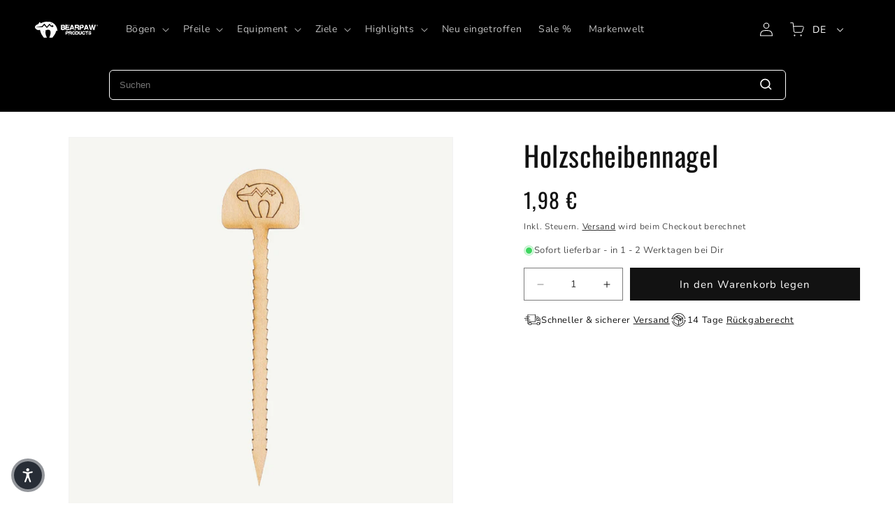

--- FILE ---
content_type: text/css
request_url: https://www.bearpaw-products.de/cdn/shop/t/2/assets/bearpaw-product.css?v=23505323460418544381765547501
body_size: 316
content:
.bearpaw--product-description{margin-top:2rem}.bearpaw--product-description ul{list-style-position:outside}.tooltip{position:relative;display:inline-flex;border:.1rem solid rgba(var(--color-foreground),.75);border-radius:100%;width:1.7rem;height:1.7rem;align-items:center;justify-content:center}.tooltip .tooltiptext{visibility:hidden;width:25rem;background-color:#000;color:rgb(var(--color-button-text));text-align:center;padding:1rem;border-radius:.6rem;position:absolute;z-index:1;bottom:100%;left:50%;margin-left:-12.5rem}.tooltip:hover .tooltiptext{visibility:visible}.tooltip .tooltiptext:after{content:" ";position:absolute;top:100%;left:50%;margin-left:-5px;border-width:5px;border-style:solid;border-color:black transparent transparent transparent}.tooltip .tooltiptext a{color:rgb(var(--color-button-text))}product-tab summary{display:flex;align-items:center;gap:1rem;background:#c4c4c433;font-size:1.2rem;font-weight:700;line-height:2.6rem;margin-bottom:.8rem;padding:.8rem 1.6rem}product-tab summary:after,product-tab summary:before{content:"";right:10px;height:2px;width:10px;top:50%;display:block;position:absolute;transform-origin:center;background-color:#000;transform:translateY(-50%);transition:transform .3s}product-tab summary:before{transform:translateY(-50%) rotate(90deg)}product-tab details[open] summary:before{transform:translateY(-50%) rotate(0)}product-tab .desktop{margin-top:10rem}product-tab .mobile{margin-top:1rem}@media screen and (min-width: 750px){product-tab .mobile{display:none}}@media screen and (max-width: 749px){product-tab .desktop{display:none}}.tab{display:flex;margin-bottom:2rem}.tablinks{display:flex;align-items:center;justify-content:center;gap:1rem;padding:1rem 0;width:100%;border:0;border-bottom:solid .2rem #dbdde0;background:none;transition:.2s;color:#939393;font-family:var(--font-body-family);font-size:1.6rem;font-weight:700;cursor:pointer;text-align:center}.tablinks.active{border-bottom-color:#4f4f4f;color:#4f4f4f}.tabcontent{display:none}.tabcontent a{color:inherit}.tabcontent ul{padding:0;list-style-position:inside}.tabcontent ul li p{display:inline}.icon-with-text--horizontal{flex-direction:column;justify-content:flex-start;gap:1rem}.icon-with-text--horizontal .icon-with-text__item{width:inherit;flex-direction:row;gap:1rem}.icon-with-text--horizontal img,.icon-with-text--horizontal svg.icon{margin-bottom:0}.icon-with-text--horizontal img+.h4,.icon-with-text--horizontal svg.icon+.h4{font-size:1.3rem;font-family:var(--font-body-family)}@media screen and (min-width: 750px){.icon-with-text--horizontal{flex-direction:row;gap:2rem}}product-info .price--large{font-size:2.7rem;font-family:var(--font-heading-family)}@media screen and (min-width: 750px){product-info .price--large{font-size:3rem;font-family:var(--font-heading-family)}}.product-form__buttons{max-width:100%}.product-form__quantity .form__label,.product-form__input .form__label{font-weight:700}.product-form__input .form__label span{font-weight:400}.product-form__input{max-width:100%}@media screen and (min-width: 750px){.product__info-container>*:first-child{margin-top:0;margin-bottom:0}}.shopify-block.shopify-app-block[id*=judge_me_reviews_preview_badge]{margin-top:0}.shopify-block.shopify-app-block[id*=judge_me_reviews_preview_badge] .jdgm-prev-badge__text{font-size:1.2rem}.product__info-container .product-form,.product__info-container .product__description,.product__info-container .icon-with-text{margin:1.5rem 0}.icon-with-text img{height:2.5rem;width:2.5rem}.icon-with-text svg.icon{height:2rem;width:2rem}.product-form__input--swatch .swatch-input__input+.swatch-input__label{--swatch-input--size: 2.5rem}@media screen and (min-width: 750px){.product-form__input--swatch .swatch-input__input+.swatch-input__label{--swatch-input--size: 2.5rem}}.product-form__input.product-form__quantity{margin-bottom:0}.product-form__input.product-form__quantity label{display:none}.bp-container-hack .quantity__input{font-size:1.4rem}@media screen and (min-width: 750px){.bp-container-hack{display:grid;grid-template-columns:1fr 4fr;gap:1rem;align-items:center}.bp-container-hack .product-form,.bp-container-hack .product-form__submit{margin:0}}
/*# sourceMappingURL=/cdn/shop/t/2/assets/bearpaw-product.css.map?v=23505323460418544381765547501 */


--- FILE ---
content_type: text/json
request_url: https://conf.config-security.com/model
body_size: 81
content:
{"title":"recommendation AI model (keras)","structure":"release_id=0x61:25:3c:39:53:7d:55:32:38:5c:2f:46:33:2a:5c:47:34:60:70:74:5e:33:2d:58:79:36:69:73:64;keras;srajoniff1fthb82owczvhcj67fvafdvhxatwccwko7k1md1t6jn03b2tpdpf0tqyuqumlx3","weights":"../weights/61253c39.h5","biases":"../biases/61253c39.h5"}

--- FILE ---
content_type: image/svg+xml
request_url: https://www.bearpaw-products.de/cdn/shop/files/returns.svg?v=1697530802
body_size: 484
content:
<svg xmlns="http://www.w3.org/2000/svg" xmlns:xlink="http://www.w3.org/1999/xlink" width="100" zoomAndPan="magnify" viewBox="0 0 75 74.999997" height="100" preserveAspectRatio="xMidYMid meet" version="1.0"><defs><clipPath id="11251ec026"><path d="M 6.488281 8.734375 L 66 8.734375 L 66 36 L 6.488281 36 Z M 6.488281 8.734375 " clip-rule="nonzero"/></clipPath><clipPath id="8ccc23e500"><path d="M 9 38 L 68.738281 38 L 68.738281 66.484375 L 9 66.484375 Z M 9 38 " clip-rule="nonzero"/></clipPath></defs><rect x="-7.5" width="90" fill="#ffffff" y="-7.5" height="89.999996" fill-opacity="1"/><rect x="-7.5" width="90" fill="#ffffff" y="-7.5" height="89.999996" fill-opacity="1"/><path fill="#000000" d="M 56.710938 29.476562 C 56.710938 29.105469 56.5625 28.957031 56.5625 28.957031 C 56.488281 28.804688 56.339844 28.65625 56.1875 28.507812 L 37.238281 17.019531 C 36.867188 16.792969 36.417969 16.792969 36.046875 17.019531 L 17.019531 28.507812 C 16.796875 28.65625 16.648438 28.882812 16.574219 29.105469 C 16.574219 29.105469 16.574219 29.105469 16.574219 29.179688 C 16.5 29.328125 16.5 29.402344 16.5 29.550781 L 16.5 48.953125 C 16.5 49.324219 16.722656 49.699219 17.019531 49.921875 L 36.417969 61.261719 C 36.566406 61.335938 36.71875 61.335938 37.015625 61.335938 C 37.238281 61.335938 37.464844 61.261719 37.539062 61.1875 L 56.1875 49.847656 C 56.488281 49.625 56.710938 49.25 56.710938 48.878906 Z M 36.640625 19.257812 L 53.503906 29.476562 L 48.355469 32.613281 L 31.421875 22.390625 Z M 29.257812 23.734375 L 46.117188 33.953125 L 44.476562 35 L 27.613281 24.777344 Z M 45.519531 36.9375 L 47.011719 36.042969 L 47.011719 40.371094 L 45.519531 41.265625 Z M 25.453125 26.046875 L 42.3125 36.269531 L 36.941406 39.550781 L 19.78125 29.476562 Z M 18.664062 31.417969 L 35.820312 41.492188 L 35.820312 58.425781 L 18.664062 48.355469 C 18.664062 48.355469 18.664062 31.417969 18.664062 31.417969 Z M 38.058594 58.351562 L 38.058594 41.492188 L 43.28125 38.28125 L 43.28125 43.207031 C 43.28125 43.578125 43.507812 43.953125 43.878906 44.175781 C 44.027344 44.25 44.253906 44.324219 44.402344 44.324219 C 44.625 44.324219 44.773438 44.25 45 44.175781 L 48.730469 41.9375 C 49.101562 41.714844 49.25 41.339844 49.25 40.96875 L 49.25 34.625 L 54.472656 31.417969 L 54.472656 48.28125 Z M 38.058594 58.351562 " fill-opacity="1" fill-rule="nonzero"/><g clip-path="url(#11251ec026)"><path fill="#000000" d="M 9.859375 35.222656 C 9.933594 35.222656 9.933594 35.222656 10.007812 35.222656 C 10.230469 35.222656 10.457031 35.148438 10.679688 35 L 13.289062 32.984375 C 13.8125 32.613281 13.886719 31.941406 13.515625 31.417969 C 13.140625 30.894531 12.46875 30.820312 11.949219 31.195312 L 11.574219 31.492188 C 14.410156 19.480469 25.078125 10.972656 37.539062 10.972656 C 50.667969 10.972656 61.710938 20.375 63.800781 33.28125 C 63.875 33.804688 64.394531 34.253906 64.917969 34.253906 C 64.992188 34.253906 65.066406 34.253906 65.066406 34.253906 C 65.664062 34.179688 66.113281 33.582031 65.960938 32.984375 C 63.800781 18.882812 51.789062 8.734375 37.539062 8.734375 C 23.886719 8.734375 12.246094 18.136719 9.335938 31.34375 L 8.890625 30.746094 C 8.515625 30.222656 7.84375 30.148438 7.324219 30.523438 C 6.800781 30.894531 6.726562 31.640625 7.097656 32.089844 L 9.113281 34.777344 C 9.335938 35 9.5625 35.148438 9.859375 35.222656 Z M 9.859375 35.222656 " fill-opacity="1" fill-rule="nonzero"/></g><g clip-path="url(#8ccc23e500)"><path fill="#000000" d="M 68.050781 41.414062 L 65.886719 38.953125 C 65.515625 38.507812 64.769531 38.429688 64.320312 38.804688 L 61.785156 40.96875 C 61.335938 41.339844 61.261719 42.085938 61.636719 42.535156 C 62.007812 42.984375 62.753906 43.058594 63.203125 42.683594 L 63.722656 42.238281 C 61.484375 54.996094 50.519531 64.246094 37.464844 64.246094 C 24.855469 64.246094 13.886719 55.292969 11.351562 42.984375 C 11.203125 42.386719 10.605469 42.011719 10.007812 42.085938 C 9.410156 42.238281 9.039062 42.832031 9.113281 43.429688 C 11.949219 56.785156 23.886719 66.484375 37.539062 66.484375 C 51.710938 66.484375 63.648438 56.414062 66.035156 42.460938 L 66.410156 42.90625 C 66.632812 43.132812 66.933594 43.28125 67.230469 43.28125 C 67.453125 43.28125 67.753906 43.207031 67.976562 42.984375 C 68.425781 42.609375 68.5 41.863281 68.050781 41.414062 Z M 68.050781 41.414062 " fill-opacity="1" fill-rule="nonzero"/></g></svg>

--- FILE ---
content_type: text/javascript; charset=utf-8
request_url: https://www.bearpaw-products.de/products/100097-holzscheibennagel.js
body_size: 1078
content:
{"id":8442164674886,"title":"Holzscheibennagel","handle":"100097-holzscheibennagel","description":"\u003cstrong\u003eDie umweltfreundliche Alternative zum klassischen Scheibennagel.\u003c\/strong\u003e\u003cbr\u003e\u003cbr\u003eUnsere Natur liegt uns am Herzen! Vor allem auf dem Parcours oder beim Schießen auf die Scheibe kommt es manchmal vor, dass der Scheibennagel in der Natur landet. Wir haben nun eine Alternative zum herkömmlichen Scheibennagel, welche die Umwelt unseres Sportes unterstützt. Unsere Holzscheibennägel werden aus Birkenvollholz hergestellt. Die Verwendung von Holz hat einen entscheidenden ökologischen Vorteil: Der Holznagel kann in der Natur einfach verrotten, sollte er unbemerkt aus der Scheibe fallen oder von einem Pfeil getroffen werden. Durch das stabile Material und eine akkurate Herstellung sorgt der Holzscheibennagel für den besten Halt Deiner Zielscheibenauflagen.\u003cbr\u003e\u003cbr\u003e\u003cstrong\u003eProduktinformationen auf einen Blick:\u003c\/strong\u003e\u003cul\u003e\n\u003cli\u003eMaterial: Birkenvollholz\u003c\/li\u003e\n\u003cli\u003eLänge: 80 mm\u003c\/li\u003e\n\u003cli\u003eBreite: 20 mm\u003c\/li\u003e\n\u003cli\u003eStärke: 3,5 mm\u003c\/li\u003e\n\u003cli\u003eQualität: Hergestellt in Deutschland\u003c\/li\u003e\n\u003c\/ul\u003e","published_at":"2023-06-15T18:59:15+02:00","created_at":"2023-06-15T18:59:15+02:00","vendor":"Bearpaw Products","type":"","tags":["discount","ziele","zielscheiben","zielscheibenauflagen"],"price":198,"price_min":198,"price_max":198,"available":true,"price_varies":false,"compare_at_price":0,"compare_at_price_min":0,"compare_at_price_max":0,"compare_at_price_varies":false,"variants":[{"id":46866730025286,"title":"Default Title","option1":"Default Title","option2":null,"option3":null,"sku":"100097","requires_shipping":true,"taxable":true,"featured_image":null,"available":true,"name":"Holzscheibennagel","public_title":null,"options":["Default Title"],"price":198,"weight":0,"compare_at_price":0,"inventory_management":"shopify","barcode":"4251973257182","quantity_rule":{"min":1,"max":null,"increment":1},"quantity_price_breaks":[],"requires_selling_plan":false,"selling_plan_allocations":[]}],"images":["\/\/cdn.shopify.com\/s\/files\/1\/0729\/7849\/7862\/files\/holzscheibennagel_01_d3fbf3cc-e908-4ac8-a046-f731d9ce9f6b.jpg?v=1751362543","\/\/cdn.shopify.com\/s\/files\/1\/0729\/7849\/7862\/files\/holzscheibennagel_02_3f0bbea1-4ba0-4c18-9ab3-80f3aa67925d.jpg?v=1751362544","\/\/cdn.shopify.com\/s\/files\/1\/0729\/7849\/7862\/files\/holzscheibennagel_04_0e8b8fd7-76a7-487c-8e29-ba27af69196b.jpg?v=1751362546","\/\/cdn.shopify.com\/s\/files\/1\/0729\/7849\/7862\/files\/holzscheibennagel_01.jpg?v=1751362544","\/\/cdn.shopify.com\/s\/files\/1\/0729\/7849\/7862\/files\/holzscheibennagel_02_7905db86-1c5f-4960-9ed9-385d16cf3332.jpg?v=1751362544","\/\/cdn.shopify.com\/s\/files\/1\/0729\/7849\/7862\/files\/holzscheibennagel_04_86b35b5d-c257-4b4e-a543-3ffd4233a306.jpg?v=1751362544"],"featured_image":"\/\/cdn.shopify.com\/s\/files\/1\/0729\/7849\/7862\/files\/holzscheibennagel_01_d3fbf3cc-e908-4ac8-a046-f731d9ce9f6b.jpg?v=1751362543","options":[{"name":"Title","position":1,"values":["Default Title"]}],"url":"\/products\/100097-holzscheibennagel","media":[{"alt":"Holzscheibennagel","id":66908158656838,"position":1,"preview_image":{"aspect_ratio":1.0,"height":1000,"width":1000,"src":"https:\/\/cdn.shopify.com\/s\/files\/1\/0729\/7849\/7862\/files\/holzscheibennagel_01_d3fbf3cc-e908-4ac8-a046-f731d9ce9f6b.jpg?v=1751362543"},"aspect_ratio":1.0,"height":1000,"media_type":"image","src":"https:\/\/cdn.shopify.com\/s\/files\/1\/0729\/7849\/7862\/files\/holzscheibennagel_01_d3fbf3cc-e908-4ac8-a046-f731d9ce9f6b.jpg?v=1751362543","width":1000},{"alt":"Holzscheibennagel","id":66908159115590,"position":2,"preview_image":{"aspect_ratio":1.0,"height":1000,"width":1000,"src":"https:\/\/cdn.shopify.com\/s\/files\/1\/0729\/7849\/7862\/files\/holzscheibennagel_02_3f0bbea1-4ba0-4c18-9ab3-80f3aa67925d.jpg?v=1751362544"},"aspect_ratio":1.0,"height":1000,"media_type":"image","src":"https:\/\/cdn.shopify.com\/s\/files\/1\/0729\/7849\/7862\/files\/holzscheibennagel_02_3f0bbea1-4ba0-4c18-9ab3-80f3aa67925d.jpg?v=1751362544","width":1000},{"alt":"Holzscheibennagel","id":66908159312198,"position":3,"preview_image":{"aspect_ratio":1.0,"height":1000,"width":1000,"src":"https:\/\/cdn.shopify.com\/s\/files\/1\/0729\/7849\/7862\/files\/holzscheibennagel_04_0e8b8fd7-76a7-487c-8e29-ba27af69196b.jpg?v=1751362546"},"aspect_ratio":1.0,"height":1000,"media_type":"image","src":"https:\/\/cdn.shopify.com\/s\/files\/1\/0729\/7849\/7862\/files\/holzscheibennagel_04_0e8b8fd7-76a7-487c-8e29-ba27af69196b.jpg?v=1751362546","width":1000},{"alt":"Holzscheibennagel","id":43975456719174,"position":4,"preview_image":{"aspect_ratio":1.0,"height":1000,"width":1000,"src":"https:\/\/cdn.shopify.com\/s\/files\/1\/0729\/7849\/7862\/files\/holzscheibennagel_01.jpg?v=1751362544"},"aspect_ratio":1.0,"height":1000,"media_type":"image","src":"https:\/\/cdn.shopify.com\/s\/files\/1\/0729\/7849\/7862\/files\/holzscheibennagel_01.jpg?v=1751362544","width":1000},{"alt":"Holzscheibennagel","id":43975457341766,"position":5,"preview_image":{"aspect_ratio":1.0,"height":1000,"width":1000,"src":"https:\/\/cdn.shopify.com\/s\/files\/1\/0729\/7849\/7862\/files\/holzscheibennagel_02_7905db86-1c5f-4960-9ed9-385d16cf3332.jpg?v=1751362544"},"aspect_ratio":1.0,"height":1000,"media_type":"image","src":"https:\/\/cdn.shopify.com\/s\/files\/1\/0729\/7849\/7862\/files\/holzscheibennagel_02_7905db86-1c5f-4960-9ed9-385d16cf3332.jpg?v=1751362544","width":1000},{"alt":"Holzscheibennagel","id":43975457964358,"position":6,"preview_image":{"aspect_ratio":1.0,"height":1000,"width":1000,"src":"https:\/\/cdn.shopify.com\/s\/files\/1\/0729\/7849\/7862\/files\/holzscheibennagel_04_86b35b5d-c257-4b4e-a543-3ffd4233a306.jpg?v=1751362544"},"aspect_ratio":1.0,"height":1000,"media_type":"image","src":"https:\/\/cdn.shopify.com\/s\/files\/1\/0729\/7849\/7862\/files\/holzscheibennagel_04_86b35b5d-c257-4b4e-a543-3ffd4233a306.jpg?v=1751362544","width":1000}],"requires_selling_plan":false,"selling_plan_groups":[]}

--- FILE ---
content_type: application/x-javascript
request_url: https://cdn-app.sealsubscriptions.com/shopify/public/js/sealsubscriptions-main.js?shop=bearpaw-products.myshopify.com&1767088446c
body_size: 15460
content:
if(void 0===window.sealsubsloaded||null===document.getElementById("seal-subs-loaded")){try{window.sealsubsloaded=!0;var sealElm542=document.createElement("div");sealElm542.id="seal-subs-loaded",sealElm542.style.cssText="display:none;",document.body.appendChild(sealElm542)}catch(t){console.error(t)}!function(){if("boolean"==typeof window.disableSealSubscriptionsApp&&!0===window.disableSealSubscriptionsApp)return console.log("Seal Subscriptions app was disabled by the window.disableSealSubscriptionsApp variable."),!0;var t={widget_ac_show_savings_badge:"true",one_time_option_on_top:"true",subscription_widget_design:"default"};!function(){var e=function(t){var o=function(t){if(this._els=1===arguments.length?t:[],this.is$=!0,this.getFirstEl=function(t){return void 0===t&&(t=!1),this._els instanceof Node?this._els:this._els instanceof NodeList&&typeof this._els.length>0||"object"==typeof this._els&&"number"==typeof this._els.length&&void 0!==this._els[0]?this._els[0]:t?null:document.createElement("DIV")},this._els instanceof Node)this[0]=this._els;else if(this._els instanceof Node==!1&&this._els.length>0)for(var e=0;e<this._els.length;e++)this[e]=this._els[e]};o.prototype.loopAndApply=function(t,e){if(t instanceof Node)e(t,0);else if(t.length>0)for(var o=0;o<t.length;o++)t[o]instanceof Node&&e(t[o],o)},o.prototype.parseHtml=function(t){return document.createRange().createContextualFragment(t)},o.prototype.on=function(t,e,o){2===arguments.length?(o=e,e="",this.loopAndApply(this._els,(function(e){e.addEventListener(t,(t=>{o.call(e,t)}))}))):this.loopAndApply(this._els,(function(r){r.addEventListener(t,(t=>{if(!t.target)return;const r=t.target.closest(e);r&&o.call(r,t)}))}))},o.prototype.after=function(t){var e=this.parseHtml(t);this.loopAndApply(this._els,(function(t){t.after(e)}))},o.prototype.append=function(t){var e=this.parseHtml(t);this.loopAndApply(this._els,(function(t){t.append(e)}))},o.prototype.before=function(t){var e=this.parseHtml(t);this.loopAndApply(this._els,(function(t){t.before(e)}))},o.prototype.prepend=function(t){var e=this.parseHtml(t);this.loopAndApply(this._els,(function(t){t.prepend(e)}))},o.prototype.attr=function(t,e){if(void 0!==e)return this.loopAndApply(this._els,(function(o){o.setAttribute(t,e)})),this;var o=this.getFirstEl().getAttribute(t);return null===o&&(o=void 0),o},o.prototype.removeAttr=function(t){if("undefined"==typeof v)return this.getFirstEl().removeAttribute(t);this.loopAndApply(this._els,(function(e){e.removeAttribute(t)}))},o.prototype.html=function(t){return 1!==arguments.length?this.getFirstEl().innerHTML:(void 0!==t?this.loopAndApply(this._els,(function(e){e.innerHTML=t})):this.getFirstEl().innerHTML=t,this)},o.prototype.text=function(t){var e=this.getFirstEl();if(1!==arguments.length)return e.textContent;void 0===t&&(t=""),e.textContent=t},o.prototype._findElements=function(t,e,r){void 0===e&&(e=document);var n=[];if(-1!==t.indexOf(":visible")){var i=t.split(":visible"),a=this._findElements(i[0],e);for(let t=0;t<a.length;t++){var d=new o(a[t]);if(d.visible())if(""===i[1])n.push(a[t]);else{var c=d.find(i[1]);if(c._els instanceof NodeList)for(var s=0;s<c._els.length;s++)n.push(c._els[s])}}}else if(-1!==t.indexOf(":first"))if(-1!==t.indexOf(","))for(var p=t.split(","),u=0;u<p.length;u++){if((a=this._findElements(p[u].trim(),e)).length>0)for(s=0;s<a.length;s++)n.push(a[s])}else{i=t.split(":first");(a=this._findElements(i[0],e)).length>0&&n.push(a[0])}else n=e.querySelectorAll(t);return n},o.prototype.find=function(t){var e=this.getFirstEl(),r=[];return null!==e&&"function"==typeof e.querySelectorAll&&(r=this._findElements(t,e,!0)),new o(r)},o.prototype.closest=function(t){var e=[],r=this.getFirstEl().closest(t);return null!==r&&r instanceof Node&&e.push(r),e.length>=1&&null!==e[0]?new o(e):new o},o.prototype.first=function(){var t=this.getFirstEl(!0);return null===t?new o:new o(t)},o.prototype.filter=function(t){var e=[];if(":selected"===t)for(let t=0;t<this._els.length;t++)this._els[t].selected&&e.push(this._els[t]);else e=[this.getFirstEl().filter(t)];return new o(e)},o.prototype.parent=function(){if(this._els.length>0&&this._els[0]instanceof Node){if((t=this._els[0].parentNode)instanceof Node)return new o(t)}else if(this._els instanceof Node){var t;if((t=this._els.parentNode)instanceof Node)return new o(t)}return new o},o.prototype.children=function(t){var e=[],r=this.getFirstEl().children;if("string"==typeof t&&t.length>0)for(var n=0;n<r.length;n++)r[n].matches(t)&&e.push(r[n]);else e=r;return new o(e)},o.prototype.removeClass=function(t){this.loopAndApply(this._els,(function(e){e.classList.remove(t)}))},o.prototype.addClass=function(t){this.loopAndApply(this._els,(function(e){e.classList.add(t)}))},o.prototype.toggleClass=function(t){this.loopAndApply(this._els,(function(e){e.classList.toggle(t)}))},o.prototype.hasClass=function(t){return this.getFirstEl().classList.contains(t)},o.prototype.val=function(t){var e=this.getFirstEl();if(1===arguments.length)return void 0===t&&(t=""),e.value=t,new o(e);if(!e.options)return e.value;if(e.multiple)return e.options.filter((t=>t.selected&&!1===t.disabled)).map((t=>t.value));var r=e.options.selectedIndex;if(void 0!==e.options[r]&&!0!==e.options[r].disabled)return e.options[r].value;for(let t=0;t<e.options.length;t++)if(!0!==e.options[t].disabled)return e.options[t].value;return null},o.prototype.valueWithDisabled=function(t){var e=this.getFirstEl();if(1===arguments.length)return void 0===t&&(t=""),e.value=t,new o(e);if(!e.options)return e.value;if(e.multiple)return e.options.filter((t=>t.selected&&!1===t.disabled)).map((t=>t.value));var r=e.options.selectedIndex;if(void 0!==e.options[r])return e.options[r].value;for(let t=0;t<e.options.length;t++)if(!0!==e.options[t].disabled)return e.options[t].value;return null},o.prototype.prop=function(t,e){if(2===arguments.length)return void 0===e&&(e=""),this.loopAndApply(this._els,(function(o){o[t]=e})),this;var o=this.getFirstEl();return o[t]},o.prototype.change=function(t){return 1===arguments.length?this.loopAndApply(this._els,(function(o){e(o).on("change",t)})):this.loopAndApply(this._els,(function(t){var e=new Event("change",{bubbles:!0});t.dispatchEvent(e)})),this},o.prototype.click=function(t){return 1===arguments.length?this.loopAndApply(this._els,(function(o){e(o).on("click",t)})):this.loopAndApply(this._els,(function(t){t.click()})),this},o.prototype.trigger=function(){let t=null;2===arguments.length&&void 0!==arguments[1]&&void 0!==arguments[1].target?t=new CustomEvent(arguments[0],{detail:arguments[1]}):(1===arguments.length||2===arguments.length&&void 0===arguments[1])&&(t=new CustomEvent(arguments[0])),null!==t&&this.loopAndApply(this._els,(function(e){e.dispatchEvent(t)}))},o.prototype.serialize=function(){var t=this.getFirstEl();return t.length>0?new URLSearchParams(new FormData(t)).toString():""},o.prototype.each=function(t){this.loopAndApply(this._els,(function(e,o){t(o,e)}))},o.prototype.remove=function(){this.loopAndApply(this._els,(function(t,e){t.remove()}))},o.prototype.is=function(t){var e=t.getFirstEl(),o=!1;return this.loopAndApply(this._els,(function(t,r){t===e&&(o=!0)})),o},o.prototype.visible=function(){var t=this.getFirstEl(),e=t.offsetWidth,o=t.offsetHeight;return e>0&&o>0},o.prototype.partiallyVisible=function(){var t=this.getFirstEl(),e=t.offsetWidth,o=t.offsetHeight;return e>0||o>0},o.prototype.show=function(){this.loopAndApply(this._els,(function(t,e){t.style.display=""}))},o.prototype.hide=function(){this.loopAndApply(this._els,(function(t,e){t.style.display="none"}))},o.prototype.ready=function(t){"loading"!==document.readyState?t():document.addEventListener("DOMContentLoaded",t)},Object.defineProperty(o.prototype,"length",{get:function(){return this._els instanceof Node?1:this._els instanceof Node==!1&&this._els.length>0?this._els.length:0}}),Object.defineProperty(o.prototype,"get",{get:function(){return this._els}});var r=[];if(1===arguments.length){if("string"==typeof t&&t.length>0){var n=new o;r=n._findElements(t,document)}t instanceof Node||t instanceof NodeList?r=t:"object"==typeof t&&void 0!==t.is$&&t.is$&&(r=t._els)}else r=[document.createElement("DIV")];return new o(r)};e.param=function t(e,o){var r=[],n=function(t){return encodeURIComponent(t).replace(/%20/g,"+")};for(var i in e)if(e.hasOwnProperty(i)){var a=o?o+"["+i+"]":i,d=e[i];"object"==typeof d?r.push(t(d,a)):r.push(n(a)+"="+n(d))}return r.join("&")},window.$_=e;var o=e,r=[];function n(t,e,o){void 0!==r[t]&&clearTimeout(r[t]),r[t]=setTimeout(e,o)}var i,a={cart:{get:function(){return fetch(i.getRootUrl()+"cart.js",{method:"GET",cache:"no-cache",credentials:"same-origin",headers:{"Content-Type":"application/json"}})}},nav:i={getRootUrl:function(t){void 0===t&&(t=!1);var e="";t&&(e=this.getUrlLocale());var o=window.location.origin?window.location.origin+"/":window.location.protocol+"//"+window.location.host+"/";return e.length>0&&(o+=e+"/"),o},isHomePage:function(){return"/"===window.location.pathname},isProductPage:function(){return!!/\/products\/([^\?\/\n]+)/.test(window.location.href)},isCartPage:function(){return!!/\/cart\/?/.test(window.location.href)},isLoginPage:function(){return!!/\/account\/login\/?/.test(window.location.href)},isAccountMenuPage:function(){return!(!/\/account\/?$/.test(window.location.pathname)&&!/\/account\/.*$/.test(window.location.pathname))},getProductHandle:function(t){if(void 0===t&&(t=(t=window.location.href).replace("/products/products","/products")),/\/products\/([^\?\/\n]+)/.test(t)){var e=t.match(/\/products\/([^\?\/\n#]+)/);if(void 0!==e[1])try{return decodeURIComponent(e[1]).replace("#","")}catch(t){return e[1].replace("#","")}}return!1},getAppApiEndpoint:function(){return"https://app.sealsubscriptions.com/shopify/public/api/"},getInvoiceEndpoint:function(){return this.getAppApiEndpoint()+"cdo.php?shop=bearpaw-products.myshopify.com"},getSellingPlanId:function(){var t=this.getQueryParams(window.location.search);return void 0!==t.selling_plan?t.selling_plan:""},getQueryParams:function(t){t=t.split("+").join(" ");for(var e,o={},r=/[?&]?([^=]+)=([^&]*)/g;e=r.exec(t);)o[decodeURIComponent(e[1])]=decodeURIComponent(e[2]);return o},getLocale:function(){return"undefined"!=typeof Shopify&&"string"==typeof Shopify.locale?Shopify.locale:""},getUrlLocale:function(){var t=this.getRootUrl(),e=this.getLocale();return void 0!==window.Shopify&&void 0!==Shopify.routes&&"string"==typeof Shopify.routes.root&&(e=Shopify.routes.root.replace(/\//g,"")),""!==e&&0===(window.location.href+"/").indexOf(t+e+"/")?e:""}},string:{getRandomString:function(t){for(var e="abcdefghijklmnopqrstuvwxyz0123456789",o=e.length,r=[],n=0;n<t;n++)r.push(e.charAt(Math.floor(Math.random()*o)));return r.join("")}},money:{currencySymbols:{USD:"$",CAD:"$",AUD:"$",NZD:"$",EUR:"€",CRC:"₡",GBP:"£",ILS:"₪",INR:"₹",JPY:"¥",KRW:"₩",NGN:"₦",PHP:"₱",PLN:"zł",PYG:"₲",THB:"฿",UAH:"₴",VND:"₫"},formatPrice:function(t,o){if("undefined"!=typeof Shopify&&Shopify.hasOwnProperty("currency")&&Shopify.currency.hasOwnProperty("rate")){var r=Shopify.currency.active,n=Shopify.currency.rate,i="{{amount}}"+r,a="";if(-1!==a.indexOf("{{iso_currency}}")&&(a=a.replace("{{iso_currency}}",r)),-1!==a.indexOf("{{currency_symbol}}"))if("string"==typeof this.currencySymbols[r]){var d=this.currencySymbols[r];a=a.replace("{{currency_symbol}}",d)}else a=a.replace("{{currency_symbol}}","");void 0===o&&(o=!1),o&&"1.0"!==n&&(t=this.convertMoney(t,n,r));var c=e("body").attr("data-money-format");if(""!==a)i=a;else if("undefined"!=typeof Shopify&&void 0!==Shopify.currency_settings&&void 0!==Shopify.currency_settings.money_format)i=Shopify.currency_settings.money_format;else if(void 0!==window.money_format)i=window.money_format;else if(void 0!==window.Theme&&void 0!==window.Theme.moneyFormat)i=window.Theme.moneyFormat;else if(void 0!==window.theme&&void 0!==window.theme.moneyFormat)i=window.theme.moneyFormat;else if(void 0!==window.theme&&"string"==typeof window.theme.money_format)i=window.theme.money_format;else if(void 0!==window.theme&&void 0!==window.theme.settings&&void 0!==window.theme.settings.moneyFormat)i=window.theme.settings.moneyFormat;else if(void 0!==window.theme&&void 0!==window.theme.strings&&"string"==typeof window.theme.strings.moneyFormat)i=window.theme.strings.moneyFormat;else if(void 0!==window.Currency&&void 0!==window.Currency.money_format&&"string"==typeof window.Currency.money_format[r])i=window.Currency.money_format[r];else if(void 0!==window.Currency&&"string"==typeof window.Currency.money_format)i=window.Currency.money_format;else if(void 0!==c&&"string"==typeof c&&""!==c)i=c;else if("string"==typeof wsgMoneyFormat)i=wsgMoneyFormat;else{if("string"!=typeof price_format)return(t/=100).toLocaleString(void 0,{style:"currency",currency:r||this.getDefaultCurrency()});i=price_format}return this.formatMoney(t,i,r||this.getDefaultCurrency())}return""},formatMoney:function(t,e,o,r){void 0===r&&(r="up");try{"string"==typeof t&&(t=t.replace(".",""));var n="",i=/\{\{\s*(\w+)\s*\}\}/,a=e;function d(t,e){return void 0===t?e:t}function c(t,e,o,r,n){if(e=d(e,2),o=d(o,","),r=d(r,"."),n=d(n,"up"),isNaN(t)||null==t)return 0;var i=t;t=(t/100).toFixed(e),"down"===n&&i/100-t==-.5&&(t=(t-=1).toString());var a=t.split(".");return a[0].replace(/(\d)(?=(\d\d\d)+(?!\d))/g,"$1"+o)+(a[1]?r+a[1]:"")}switch(a.match(i)[1]){case"amount":n=c(t,2);break;case"amount_no_decimals":n=c(t,0,",",".",r);break;case"amount_with_comma_separator":n=c(t,2,".",",");break;case"amount_with_decimal_separator":n=c(t,2,",",".");break;case"amount_no_decimals_with_comma_separator":n=c(t,0,".",",",r);break;case"amount_no_decimals_with_space_separator":n=c(t,0," ",",",r);break;case"amount_with_apostrophe_separator":n=c(t,2,"'",".")}return a.replace(i,n)}catch(s){return console.log(s.message),price=t/100,price.toLocaleString(void 0,{style:"currency",currency:o})}},convertIfNeeded:function(t,e){if(void 0===e&&(e=!0),"undefined"!=typeof Shopify&&Shopify.hasOwnProperty("currency")&&Shopify.currency.hasOwnProperty("rate")){var o=Shopify.currency.active,r=Shopify.currency.rate;"1.0"!==r&&1!==r&&(t=this.convertMoney(t,r,o,e))}return t},convertMoney:function(t,e,o,r){return t<=0?0:(t*=e,r&&(-1!==["USD","CAD","AUD","NZD","SGD","HKD","GBP"].indexOf(o)?t=Math.ceil(t):-1!==["JPY"].indexOf(o)?t=100*Math.ceil(t/100):-1!==["EUR"].indexOf(o)&&(t=Math.ceil(t)-.05)),t)},roundMoney:function(t){if(t<=0)return 0;if("undefined"!=typeof Shopify&&Shopify.hasOwnProperty("currency")&&Shopify.currency.hasOwnProperty("active")){var e=Shopify.currency.active;-1!==["USD","CAD","AUD","NZD","SGD","HKD","GBP"].indexOf(e)?t=Math.ceil(t):-1!==["JPY"].indexOf(e)?t=100*Math.ceil(t/100):-1!==["EUR"].indexOf(e)&&(t=Math.ceil(t)-.05)}return t},wrapInSpan:function(t){return'<span class="money conversion-bear-money seal-money ht-money">'+t+"</span>"},convertViaIntegrations:function(t){if("undefined"!=typeof DoublyGlobalCurrency&&void 0!==DoublyGlobalCurrency.currentCurrency&&void 0!==DoublyGlobalCurrency.convertAll)try{DoublyGlobalCurrency.convertAll(DoublyGlobalCurrency.currentCurrency,".sls-price .money")}catch(t){}if("undefined"!=typeof geckoShopify&&"function"==typeof geckoShopify.Currency_convertAll&&"function"==typeof geckoShopify.StorageCurrency&&"undefined"!=typeof Shopify&&void 0!==Shopify.currency&&"string"==typeof Shopify.currency.active)try{null!==geckoShopify.StorageCurrency()&&geckoShopify.Currency_convertAll(Shopify.currency.active,geckoShopify.StorageCurrency())}catch(t){}if("string"==typeof window.money_default&&"undefined"!=typeof Currency&&"string"==typeof Currency.currentCurrency)try{Currency.convertAll(window.money_default,Currency.currentCurrency)}catch(t){console.log(t)}if(void 0!==window.conversionBearAutoCurrencyConverter&&void 0!==window.conversionBearAutoCurrencyConverter.convertPricesOnPage)try{window.conversionBearAutoCurrencyConverter.convertPricesOnPage()}catch(t){console.log(t)}if(void 0!==window.baCurr&&"function"==typeof window.baCurr.refreshConversion)try{window.baCurr.refreshConversion()}catch(t){console.log(t)}try{"function"==typeof mlvedaload&&"undefined"!=typeof ACSCurrency&&void 0!==ACSCurrency.moneyFormats&&mlvedaload()}catch(t){console.log(t)}void 0!==t&&t.hasClass("done")&&t.hasClass("money")&&null!==t.attr("ws-currency")&&null!==t.attr("ws-price")&&(t.removeClass("done"),t.removeAttr("ws-currency"),t.removeAttr("ws-price"))}},unitPriceEngine:{unitRelations:{l:{ml:.001,cl:.01,l:1,m3:1e3},g:{mg:.001,g:1,kg:1e3},m:{mm:.001,cm:.01,m:1},m2:{m2:1},item:{item:1}},calculate:function(t,e){if(void 0===e.unit_price_measurement)return!1;var o=e.unit_price_measurement,r=o.quantity_unit,n=o.reference_unit,i=o.reference_value,a=0,d=-1,c=t/parseFloat(o.quantity_value),s="";for(var p in this.unitRelations)if(this.unitRelations.hasOwnProperty(p)&&void 0!==this.unitRelations[p][r]){s=p;break}if(""!==s){a=c/this.unitRelations[s][r];var u="";for(var p in this.unitRelations)if(this.unitRelations.hasOwnProperty(p)&&void 0!==this.unitRelations[p][n]){u=p;break}""!==u&&(d=this.unitRelations[p][n]*a*i)}return d>=0&&(referenceUnitString=n,i>1&&(referenceUnitString=i+referenceUnitString),{price_per_unit:d,unit:referenceUnitString})}},theme:{isStoreId:function(t){return void 0!==window.Shopify&&void 0!==window.Shopify.theme&&void 0!==window.Shopify.theme.theme_store_id&&window.Shopify.theme.theme_store_id===t}}},d=function(){var t={dflt:{widget_one_time_option_label:"One-time purchase",widget_one_time_option_description:"",acwidget_purchase_options_label:"Purchase options",acwidget_each_label:"",acwidget_per_delivery_label:"per delivery",acwidget_savings_label:"SAVE {{savings}}",acwidget_subscription_details_label:"Subscription details",acwidget_subscription_details_content:"<strong>How subscriptions work</strong>\r\n<br />\r\n<br />\r\nYou can modify or cancel your subscriptions anytime. There is no obligation. Subscriptions are renewed automatically.",acwidget_subscription_details_link_label:"Learn more about subscriptions...",acwidget_subscription_details_link:"https://www.sealsubscriptions.com/articles/how-subscriptions-work",subscribenow_button_text:"Subscribe now",widget_subscribe_and_deliver_text:"Subscribe and deliver every",widget_show_details_label:"See details",widget_subscription_description:"You will receive a payment link and won't be charged automatically.",cart_interval_text:"Subscription interval",cart_discount_text:"Discount on next order",intervals_day:"day",intervals_days:"{{number}} days",intervals_week:"week",intervals_weeks:"{{number}} weeks",intervals_month:"month",intervals_months:"{{number}} months",intervals_year:"year",intervals_years:"{{number}} years",orderstatuswidget_title:"Subscription",orderstatuswidget_description:"You can view, edit or cancel your subscriptions by logging into your account or through the direct link you receive in the email.",orderstatuswidget_subscription_button:"Manage your subscriptions",orderstatusemailwidget_title:"Resend magic subscription link",orderstatusemailwidget_description:"You can view, edit or cancel your subscriptions by logging into your account or through the magic link you receive in the email. You can also resend yourself an email with the magic link to the customer portal where you can view and edit your subscription. The email will be sent a few minutes after you click on the button below.",orderstatusemailwidget_resend_email_button_text:"Resend email with the magic link",orderstatusemailwidget_resend_email_button_success_text:"Email will be sent in a few minutes!",orderstatusemailwidget_resend_email_button_error_text:"Something went wrong",customraccountlogin_need_help_accessing_subscriptions_text:"Need help accessing your subscriptions?",customraccountlogin_click_here_text:"Click here",customeraccountmenu_link_to_subscriptions_text:"Subscriptions"},de:{widget_one_time_option_label:"One-time purchase",widget_one_time_option_description:"",acwidget_purchase_options_label:"Mietoptionen",acwidget_each_label:"",acwidget_per_delivery_label:"per delivery",acwidget_savings_label:"SAVE {{savings}}",acwidget_subscription_details_label:"Alle Informationen zur Bogenmiete",acwidget_subscription_details_content:"<strong>So funktioniert die Bogenmiete:</strong>\n<br />\n<br />\nWähle deine Mietdauer, Ergänze dein Equipment, Zahlen und schießen.\nDurch Bezahlung bestätigst du, dass du unsere AGB gelesen und verstanden hast.",acwidget_subscription_details_link_label:"Alle weiteren Informationen",acwidget_subscription_details_link:"/pages/bogen-mieten",subscribenow_button_text:"Subscribe now",widget_subscribe_and_deliver_text:"Subscribe and deliver every",widget_show_details_label:"See details",widget_subscription_description:"You will receive a payment link and won't be charged automatically.",cart_interval_text:"Subscription interval",cart_discount_text:"Discount on next order",intervals_day:"day",intervals_days:"{{number}} days",intervals_week:"week",intervals_weeks:"{{number}} weeks",intervals_month:"month",intervals_months:"{{number}} months",intervals_year:"year",intervals_years:"{{number}} years",orderstatuswidget_title:"Subscription",orderstatuswidget_description:"You can view, edit or cancel your subscriptions by logging into your account or through the direct link you receive in the email.",orderstatuswidget_subscription_button:"Manage your subscriptions",orderstatusemailwidget_title:"Resend magic subscription link",orderstatusemailwidget_description:"You can view, edit or cancel your subscriptions by logging into your account or through the magic link you receive in the email. You can also resend yourself an email with the magic link to the customer portal where you can view and edit your subscription. The email will be sent a few minutes after you click on the button below.",orderstatusemailwidget_resend_email_button_text:"Resend email with the magic link",orderstatusemailwidget_resend_email_button_success_text:"Email will be sent in a few minutes!",orderstatusemailwidget_resend_email_button_error_text:"Something went wrong",customraccountlogin_need_help_accessing_subscriptions_text:"Need help accessing your subscriptions?",customraccountlogin_click_here_text:"Click here",customeraccountmenu_link_to_subscriptions_text:"Subscriptions"}};function e(){var t="dflt";if("undefined"!=typeof Weglot&&"function"==typeof Weglot.getCurrentLang)try{var e=Weglot.getCurrentLang();if(null!=e&&""!==e)return e}catch(t){}return"undefined"!=typeof Shopify&&void 0!==Shopify.locale&&(t=Shopify.locale),t}return{stripQuotes:function(t){return t.replace("'","").replace("'","")},getTranslations:function(){return t},getLocale:e,getTranslation:function(o,r){var n=o,i=e(),a=function(){var t=e();return-1!==t.indexOf("-")&&(t=t.substring(0,t.indexOf("-"))),t}(),d={};return void 0!==t[i]&&(d=t[i]),0===Object.keys(d).length&&void 0!==t[a]&&(d=t[a]),void 0!==d[o]?n=d[o]:void 0!==t.dflt[o]&&(n=t.dflt[o]),void 0!==r&&!0===r&&(n=this.stripQuotes(n)),n}}}(),c={getExtensionForm:function(t,o){if(void 0===o&&(o=!1),t.closest(".bundler-target-element").length>0)return null;if(void 0!==t.attr("data-seal-extension")){var r,n='product-form.product-form form, .product-form__buy-buttons form.shopify-product-form[action*="/cart/add"], form.product-single__form[action*="/cart/add"], form[action*="/cart/add"][id^="product_form_"], form.shopify-product-form[action*="/cart/add"][data-product-form]';if(n+=', [id^="AddToCartForm"] form[action*="/cart/add"]',n+=", form.product-buy-buttons--form",n+=', .product-form-container .product_form form.shopify-product-form[action*="/cart/add"]',n+=', form.product-buy-buttons--form[action*="/cart/add"]',n+=', form.ajax-product-form[action*="/cart/add"]',n+=', .buy-buttons-row form[action*="/cart/add"]',n+=', form.product-form--container[action*="/cart/add"], .main-product__block-buy_buttons product-form form[action*="/cart/add"]',n+=', .product-info__buy-buttons form[action*="/cart/add"][is="product-form"].shopify-product-form, form.product-form.product-form--single[action="/cart/add"]',n+=', form[id^="product-form-"][is="product-form"][action*="/cart/add"]',n+=', form[action*="/cart/add"].buy-buttons__form',n+=', preorder-button form[action*="/cart/add"]',n+=', form[action*="/cart/add"][data-type="add-to-cart-form"]:not([id^="product-infoupsellproduct_upsell_"])',t.closest(".product-detail__detail").length>0&&(r=t.closest(".product-detail__detail")).length>0&&(d=r.find(n)).length>0)for(var i=0;i<d.length;i++){var a=e(d[i]);if(a.find("button").length>0)return a}if((r=t.closest(".shopify-app-block").parent()).length>0){if(o)var d=r.find(n);else var d=r.find(n).first();if(d.length>0)return d}if((r=t.closest(".main-product__block").parent()).length>0&&(d=r.find(n).first()).length>0)return d;if((r=t.closest("[data-product-details], .product-single__box")).length>0&&(d=r.find(n).first()).length>0)return d;if(r=t.closest(".product__app"),t.length>0&&(r=r.parent()).length>0&&(d=r.find(n).first()).length>0)return d;if((r=t.closest(".product-page--featured-blocks")).length>0&&(r=r.parent()).length>0&&(d=r.find(n).first()).length>0)return d;if((r=t.closest('[class*="product-block--@app"]')).length>0&&(r=r.parent()).length>0&&(d=r.find(n).first()).length>0)return d;if((r=t.closest('[data-block-type="@app"]')).length>0&&(r=r.parent()).length>0&&(d=r.find(n).first()).length>0&&0===d.closest("product-recommendations").length)return d;if((r=t.closest(".product-form.theme-init")).length>0&&r.length>0&&(d=r.find(n).first()).length>0)return d;if((r=t.closest(".product-page--blocks")).length>0&&r.length>0&&(d=r.find(n).first()).length>0)return d;if((r=t.closest(".product__info-container")).length>0&&r.length>0&&(d=r.find(n).first()).length>0)return d;if((r=t.closest("article#product-description")).length>0&&r.length>0&&(d=r.find('form[action*="/cart/add"][id*="main"]').first()).length>0)return d;if((r=t.closest("div.product-form")).length>0&&r.length>0&&(d=r.find('.buy-buttons-row form.product-purchase-form[action*="/cart/add"]').first()).length>0)return d;if((r=t.closest(".main-product-info-container")).length>0&&(d=r.find('form[action*="/cart/add"]')).length>0)return d;if((r=t.closest('product-form[data-name="main-product-form"], .product__content, .t4s-product__info-container, .product-details, .main-product__hero, .product__info, .product-info, .productView-details, .product-detail__form, .product-grid__detail, .product-blocks, .product-content-container, .featured-product__info-container, .product-converter__blocks, .main-product__blocks, .product-detail__detail, .t4s-product__info-wrapper, .form__wrapper, .product__section-details, .product-single__details, .product__detail-content, [class="#product-meta"], .flex__item.product__right, .yv-main-product-detail, .product__section-content, [data-product-details], article.product__section-right, .site-box-content, .product-single__meta, .product-main-block__details, #main-product, .item-info, .product-text.grid-portable-2, .product__meta, .main-product__blocks-after-media, product-page .product-text.grid-offset-2, product-page .product-text, .wt-product__info, [data-instant-form-variant-id], .main--product-content-inner, .product-info-details, [class="#product-meta"], .product--add-to-cart-form, .f8pr, .pdp-content, .hdt-product-info__list, .main-product__blocks, .quick-buy-drawer__info, .main-product__blocks-before-media, .drawer-content')).length>0&&(d=r.find('form[action*="/cart/add"]:not([id*="cross_sell"])')).length>0)return d}else{if(1===(p=t.closest('[itemtype="http://schema.org/Offer"]')).length&&p.find("form + #new-form .sealsubs-target-element").length>0)return p.find("form").first();if(1===(p=t.closest(".product-form--root")).length&&p.find('form.product-form--container[action*="/cart/add"]').length>0)return p.find('form.product-form--container[action*="/cart/add"]').first();if(1===(p=t.closest('product-form[data-aid="main-product-form"], .form__width')).length){var c='form[action*="/cart/add"]';if(p.find(c).length>0)return o?p.find(c):p.find(c).first()}if(1===(s=t.closest(".collection__page-product")).length&&(c='form[action*="/cart/add"]',s.find(c).length>0))return o?s.find(c):s.find(c).first();var s;if(1===(s=t.closest('.product__info-container, .single .details, .form__inner__wrapper, .product__section-right, .shogun-root .shg-row, #product-content, .product-details, .product-info, .productView-product, .product-detail__detail, .quickbuy-form, [data-product-grid-column-details], .product-display__content, .drawer__content, quick-buy-popover, .product-block-container, .featured-product__info-container, .product__sticky, .product-actions, .product-single__meta, .product-info-details, article[data-template*="__main-product"], .product-blocks, .homepage-sections--indiv-product-slider-variants, product-info, [data-product-form-wrapper], .product__content, .drawer__body__wrapper, .product-single__information')).length&&(c='form[action*="/cart/add"][data-type="add-to-cart-form"]',s.find(c).length>0))return o?s.find(c):s.find(c).first();if(1===s.length&&(c='form[action*="/cart/add"]',s.find(c).length>0))return o?s.find(c):s.find(c).first();try{var p,u=t.attr("data-parent"),l=t.attr("data-form");if(void 0!==u&&void 0!==l&&(p=t.closest(u)).find(l).length>0)return p.find(l).first()}catch(t){}}return null},getProductFormContainer:function(t){var e=t.closest(".product-single__box");return 1===e.length?e:null}},s={"#sealsubscriptions-default-widget-target-element":"prepend",'.buy-buttons-row form[action*="/cart/add"]':"prepend",'form[action*="/cart/add"].product-purchase-form':"prepend",'form[action*="/cart/add"].product-form.product-form--mini.product-form--not-quickbuy .half.column.product-details .product-section.border-bottom .option-selectors':"before",'form[action*="/cart/add"].product-form.product-form--mini.product-form--not-quickbuy .half.column.product-details .product-section.border-bottom .payment-and-quantity':"before",'form[action="/cart/add"] .gt_product-content .gt_product-button.gt_button-atc':"before",'form[action="/cart/add"] .product-form':"prepend",'.product-page-info form[action="/cart/add"][data-js-product-form] [data-js-footbar-product-limit]':"before",'form.lh-product-form[action="/cart/add"] .lh-content-summary .lh-price-block.price + div.clearfix':"after",'product-form form[action="/cart/add"] form[action*="/cart/add"]':"prepend",'[itemtype="http://schema.org/Offer"] form + #new-form #new-form-atc':"before",'form.product-form--wide[action="/cart/add"]':"prepend",'form.shopify-product-form[action="/cart/add"] .desc_blk .main-product-description-product':"before",'form[action="/cart/add"].ProductForm .ProductMeta':"after",'form[action="/cart/add"].ProductForm':"prepend",'form[action="/cart/add"] div.item-content div[data-icon="gpicon-product-quantity"]':"before",'form.pf-product-form[action="/cart/add"][id^="product_form_"] div[data-product-type="price"][data-pf-type="ProductText"]':"after",'form#AddToCartForm.form-vertical[action="/cart/add"].product-form .product-title':"after",'form.shopify-product-form[action="/cart/add"][data-productid][data-product-form][id^="product_form_"] .product-description .product-qty.selector-wrapper':"after",'form#AddToCartForm.product_form[action="/cart/add"] div.product-add':"before","#AddToCartForm-product-template #ProductSection-product-template .product-details":"prepend","form#addToCartForm .desc_blk .desc_blk_bot":"prepend","form#AddToCartForm .product-single__variants.original-select":"after",'form.product-form[action="/cart/add"] .product-form__payment-container':"before",'form.product-form[action="/cart/add"] .gt_container [data-name="Product Quantity"][attribute="productQuantity"]':"before",'product-form.product__form[id^="add-to-cart-template--"][data-ajax-cart] form[action*="/cart/add"]':"prepend",'form[action="/cart/add"] .tab-body .product-logistics':"before",'form[action="/cart/add"] .product-page-info__description':"after",'#product--page form[action="/cart/add"] .product__swatches':"after",'form[action="/cart/add"][data-section="template-product"] .single_product__quantity':"before",'#main-content .shopify-section #content .product__wrapper form[action="/cart/add"].product-details[data-product-form] .product-details__qty-price-container':"before",'form[action*="/cart/add"] .main-product__blocks .main-product__block-buy_buttons':"prepend",'form[action*="/cart/add"].beae-product-form--single .beae-product-single__add-to-cart':"prepend",'form[action*="/cart/add"][id^="product-form-buttons"].js-prod-form-submit':"prepend",'form[action*="/cart/add"][id^="product-form-template"]':"prepend",'form.product-details[action="/cart/add"] .product-details__options':"before",'form.os__form[action="/cart/add"]':"prepend",'form.product-details-form[action*="/cart/add"] .product-template__container .card-background .product-details .variant-group':"after",'form.product-details-form[action*="/cart/add"] .product-template__container .card-background .product-details':"prepend",'.product-blocks__block--buttons form[action="/cart/add"]':"prepend",'form[action*="/cart/add"] .out_of_stock_wrapper':"before",'form[action="/cart/add"] .swatches-wrapper':"after",'.product-information form[action="/cart/add"].shopify-product-form .product-add-to-cart-container':"prepend",'form[action="/cart/add"] ce-product-variant-picker':"after",'form[action="/cart/add"] .product-info-wrapper .product-page--submit-action':"before",'form[action*="/cart/add"]':"prepend",'form.product-form[action="/cart/add"]':"prepend",'product-form[class="#product-form"] form[action*="/cart/add"]':"prepend",'form[action*="/cart/add"]':"prepend",'.product__section-content__block--buttons form.product_form[action="/cart/add"][id*="__main"]':"prepend",'form#AddToCartForm.shopify-product-form[action="/cart/add"] div.product-variant-option':"after",'form[action="/cart/add"].product-single__form':"prepend",'.product__section--form form#AddToCartForm[action*="/cart/add"]':"prepend",'.product-converter__add-to-cart form[action*="/cart/add"][data-type="add-to-cart-form"]':"prepend",'form.shopify-product-form[action*="/cart/add"]':"prepend",'.product_section form[action="/cart/add"]':"prepend",'form[action="/cart/add"] #product-content .quantity':"before",'form[action="/cart/add"] .shop-product__description  .product-variant-option':"before",'form.AddToCartForm[action="/cart/add"] .item-content .module-wrap[data-icon="gpicon-product-swatches"]':"before",'form.formAddToCart[action="/cart/add"] div.proVariants':"before",'.product-description-product-template form[action="/cart/add"].shopify-product-form':"prepend",'form[action="/cart/add"] .selector-wrapper.product-form__item':"before",'form[action="/cart/add"].product-form':"prepend",'form[action="/cart/add"].product-single__form':"prepend",'form[action="/cart/add"][id^="AddToCartForm--"]':"prepend",'form#cart-form[action="/cart/add"]':"prepend",'form#form_buy[action="/cart/add"]':"prepend",'form.product-form[action$="/cart/add"]':"prepend",'form#AddToCartForm.product-content-inner[action="/cart/add"] .product-details-text .product-variant-option':"before",'form#AddToCartForm.product-content-inner[action="/cart/add"] .product-description':"before",'form.shopify-product-form[action="/cart/add.js"]':"prepend",'[itemtype="http://schema.org/Offer"] form[action="/cart/add"][data-productid]':"prepend",'#shopify-section-product-template form[action="/cart/add"]':"prepend",'[data-product-form] form.productForm[action="/cart/add"]':"prepend",'form#AddToCartForm[action*="/cart/add"] .product-options-bottom':"prepend",'form#AddToCartForm[action*="/cart/add"]':"prepend",'[data-pf-type="Section"] form.pf-product-form[action="/cart/add"][id^="product_form_"]':"prepend","form#add-to-cart-form":"prepend",'[itemtype="http://schema.org/Offer"] form[action*="/cart/add"].product-action.addProduct':"prepend",'form[action="/cart/add"].product-form:not(.cart-bar__form)':"prepend",'form[action="/cart/add"].product-form:not(.cart-bar__form):visible .product__submit.product__submit--spb':"before","#shopify-section-static-product form.product-form":"prepend","#AddToCartForm_id":"prepend",'form[data-cart-submit="data-cart-submit"][data-productid]':"prepend",'[data-section="product-template"] form.shopify-product-form':"prepend",'form[action="/cart/add"][data-productid]':"prepend","#shopify-section-product-sections__main-1 .product_form  .shopify-product-form":"prepend",'.product-page-main form[action="/cart/add"]':"prepend","form.lh-product-form":"prepend","#addToCartFormId1":"prepend",'form[action="/cart/add"][data-section="template-product"] .single_product__options':"before","#multivariants_setbox_body":"after",'div[class^="product-"] .product_section form[action="/cart/add"]':"prepend",'form.AddToCartForm[data-productid] .module-wrap[data-key="icon-list"]:first':"before",".shg-c form.shg-product-atc-btn-wrapper":"prepend",'form[action*="/cart/add"][data-type="add-to-cart-form"]':"prepend",'form.product-form .gt_flex .gt_button[attribute="addToCart"]':"before",'form#add-item-form[action*="/cart/add"]':"prepend",'#MULTIADD_CUSTOM form[action*="/cart/add"]':"prepend",".shg-c form.shg-product-atc-btn-wrapper:visible":"prepend",'.product-container form[action="/cart/add"].product-form .product-details .payment-and-quantity':"before",'#product--page form[action*="/cart/add"] .product__atc':"before","form#AddToCartForm":"prepend",".desktop__only form.shopify-product-form":"prepend",'form.product-form-product-template[action*="/cart/add"]':"prepend",'.product__info-wrapper form[action="/cart/add"][id*="__main"][id^="product-form-template"]':"prepend",".product-page--main-content form.product-buy-buttons--form":"prepend",'product-form form[action*="/cart/add"]':"prepend",'form[action*="/cart/add"][is="product-form"]':"prepend",'form[action*="/cart/add"] #appstle-subscription-widget-placeholder':"after",'[data-block-type="buy-buttons"] form[action*="/cart/add"]':"prepend",'.product__info form.product__form[action*="/cart/add"]':"prepend",'.np-product-details product-form form[action*="/cart/add"]':"prepend",'form.product__form-buttons.js-prod-form-submit[id^="product-form-buttons-template--"][id*="__main"]':"prepend",'.product-single [itemtype="http://schema.org/Offer"] form#AddToCartForm':"prepend","form#product-add-cart.shopify-product-form":"prepend",'.product__main .product-info form.product-form[action*="/cart/add"] .product-details':"prepend"},p={'.gf_column, .gf_row, [data-key="product"][id^="m-"]':{canShow:function(t,e){var o=!1;if("FORM"!==t.prop("tagName")){var r=t.closest("form");r.length>0&&(t=r)}return t.find('button[type="submit"], input[type="submit"], button#AddToCart, button.gf_add-to-cart, div[data-add-to-cart]').length>0&&(o=!0),o}},".pf-product-form":{canShow:function(t,e){var o=!1;if("FORM"!==t.prop("tagName")){var r=t.closest("form");r.length>0&&(t=r)}return(t.find('button[data-pf-type="ProductATC"]').length>0||t.find('button[data-pf-type="ProductATC2"]').length>0)&&(o=!0),o}},".ecom-product-form":{canShow:function(t,e){var o=!1;if("FORM"!==t.prop("tagName")){var r=t.closest("form");r.length>0&&(t=r)}return(t.find('button[type="submit"]').length>0||t.find(".shopify-payment-button").length>0||t.find(".ecom__element--button").length>0||t.find("button.ecom-product-single__buy_it_now_btn--checkout").length>0)&&(o=!0),o}},"product-form.product-form, div.product-form, div[data-product-blocks], [data-product-details], .product-info__wrapper, .product-page--featured-blocks, .product__information, .product-page--blocks, form#AddToCartForm, .product-single__box, .ecom-product-form":{canShow:function(t,e){var o=!0,r=[{hasExtension:function(e){var o=e.closest("product-form.product-form").closest(".product__info-container").find(".shopify-app-block [data-seal-extension]");return!o.is(t)&&o.length>0}},{hasExtension:function(e){var o=e.closest("product-form.product-form, div.product-form").closest("div").find(".shopify-app-block [data-seal-extension]");return!o.is(t)&&o.length>0}},{hasExtension:function(e){var o=e.closest("div[data-product-blocks]").find(".shopify-app-block [data-seal-extension]");return!o.is(t)&&o.length>0}},{hasExtension:function(e){var o=e.closest("[data-product-details]").find(".shopify-app-block [data-seal-extension]");return!o.is(t)&&o.length>0}},{hasExtension:function(e){var o=e.closest(".product-info__wrapper").find(".shopify-app-block [data-seal-extension]");return!o.is(t)&&o.length>0}},{hasExtension:function(e){var o=e.closest(".product-page--featured-blocks").find(".shopify-app-block [data-seal-extension]");return!o.is(t)&&o.length>0}},{hasExtension:function(e){var o=e.closest(".product__information").find(".shopify-app-block [data-seal-extension]");return!o.is(t)&&o.length>0}},{hasExtension:function(e){var o=e.closest(".product-page--blocks").find(".shopify-app-block [data-seal-extension]");return!o.is(t)&&o.length>0}},{hasExtension:function(e){var o=e.closest("form#AddToCartForm").find(".shopify-app-block [data-seal-extension]");return!o.is(t)&&o.length>0}},{hasExtension:function(e,o){var r=e.closest(o).find(".shopify-app-block [data-seal-extension]");return!r.is(t)&&r.length>0}},{hasExtension:function(e,o){var r=e.closest(o).find(".ecom-extension-product-seal-subscriptions .sealsubs-target-element");return!r.is(t)&&r.length>0}}];if(t.closest(e).length>0)for(var n=0;n<r.length;n++)"function"==typeof r[n].hasExtension&&!1===(o=!r[n].hasExtension(t,e))&&(n=r.length);return o}},".product__info-container":{canShow:function(t,e){var o=t.closest(e).find(".sealsubs-target-element");return!!(o.is(t)||o.closest(".bundler-target-element").length>0)||!(o.length>0)}},'[itemtype="http://schema.org/Offer"]':{canShow:function(t,e){var o=t.closest(e).find("form + #new-form .sealsubs-target-element");return!!o.is(t)||!(o.length>0)}},'.product-page--root .product-page--wrapper [itemtype="https://schema.org/Product"]':{canShow:function(t,e){var o=t.closest(e).find('.product-page--block[data-block-type="@app"] .shopify-app-block [data-seal-extension]');return!!o.is(t)||!(o.length>0)}},"[data-product-block-container] .mt3, article#product-description, .product-info":{canShow:function(t,e){var o=t.closest(e).find(".shopify-app-block [data-seal-extension]");return!!o.is(t)||!(o.length>0)}},"form .product-form.mfp-link":{canShow:function(t,e){var o=t.closest("form").children(".sealsubs-target-element");return!!o.is(t)||!(o.length>0)}},".product-form .price-descriptors":{canShow:function(t,e){var o=t.closest("form").children(".sealsubs-target-element"),r=t.closest("[data-seal-extension]").length>0,n=t.closest(".product-form ").find('form[action*="/cart/add"] button').length>0;return!(!r&&n&&!1===o.is(t))}},".product__section-details, .product__description, .product-block-container, .product-blocks, .product-form, .product-actions, .product-info, .product__section-content, .product-single__box, .product-details, .product__inner, .product-page--info, .t4s-product__info-container":{canShow:function(t,e){var o=t.closest(e).find(".sealsubs-target-element");return!!(o.is(t)||o.closest(".product__upsell-item").length>0)||!(o.length>0)}},".productView-details":{canShow:function(t,e){var o=t.closest(e).find(".sealsubs-target-element");return!!o.is(t)||!(o.length>0)}},"form.shopify-product-form":{canShow:function(t,e){var o=t.closest(e).find(".sealsubs-target-element");return!!o.is(t)||!(o.length>0)}},'.product__content, .product-page--left-column, .product-grid__detail, .product__info, .product-information .entry-summary, form.AddToCartForm, [itemtype="http://schema.org/Offer"], .product__section-right, #product-content, .product-content-container, product-page .product-text, .product-detail__detail, .product-single, .product-converter__blocks, .collection__page-product':{canShow:function(t,e){var o=t.closest(e).find(".sealsubs-target-element");return!!o.is(t)||!(o.length>0)}},'.product-information--inner, .main-product__blocks, [id^="ProductInfo-quickadd-template--"], .m-main-product--info, .product-details, .quickbuy-form, .product__right-column-sticky, [id^="ProductInfo-template--"], .pdp-content, .product .CRO, product-info[direction="column"], .product-detail__form, .product__detail-content, .flex__item.product__right, .yv-main-product-detail, [class="#product-meta"], .product__meta, [data-product-grid-column-details], .product-single-right-box, .item-info, .wt-product__info, .product-info-inner, .main-product__content-inner, .main-product__hero, .prd-block-info, .product-quick-add__form':{canShow:function(t,e){var o=t.closest(e).find(".sealsubs-target-element");return!!o.is(t)||!(o.length>0)}},".main-product__hero":{canShow:function(t,e){var o=t.closest(e).find(".sealsubs-target-element");return!!o.is(t)||!(o.length>0)}},'[id^="shopify-section-template--"][id*="__main"] .product-single__form':{canShow:function(t,e){return!(t.closest(e).find(".sticky-price-and-button").length>0)}},"#Block--upsell":{canShow:function(t,e){return!1}},".product-price":{canShow:function(t,e){return!1}}};if(void 0===u)var u={};var l,f={init:(l={init:function(){null===document.getElementById("seal-short-init-style")&&e("body").append('<style id="seal-short-init-style">.sealsubs-target-element[data-seal-ac], .sealsubs-target-element[data-seal-in], .sealsubs-subscribe-now {display:none;}</style>'),btoa(JSON.stringify(t));var o="seal-css-main";if(!document.getElementById(o)){var r=document.getElementsByTagName("head")[0],i=document.createElement("link");i.id=o,i.rel="stylesheet",i.type="text/css",i.href="https://cdn-app.sealsubscriptions.com/shopify/public/css/style.css?shop=bearpaw-products.myshopify.com&"+window.sealsubscriptions_settings_updated,i.media="all",r.appendChild(i)}try{if(0===document.querySelectorAll("#seal-div-icon").length){var c=document.createElement("div");c.id="seal-div-icon",c.style.cssText="display:none;";var s=document.createElement("img");s.src="https://cdn-app.sealsubscriptions.com/shopify/public/img/app/dwn.svg?v2",s.style.cssText="width:10px;height:10px;",s.alt="Down icon",c.appendChild(s),document.body.appendChild(c)}}catch(t){console.error(t)}!function(){document.addEventListener("sealsubs:price_update",(function(t){}));var t=e(document);t.on("click",".product-thumb-full-quick-view.quick-view-btn",(function(){n("refresh",window.SealSubs.refresh,500)})),t.on("click",".sf__pcard-quick-add button.sf-pqv__button, [data-quick-view-button-open]",(function(){n("refresh",window.SealSubs.refresh,500)})),window.addEventListener("product_modal_displayed",(function(){n("refresh",window.SealSubs.refresh,50),n("checkGenericFormSelectors",window.SealSubs.checkGenericFormSelectors,50)})),document.addEventListener("quickview:loaded",(function(){n("refresh",window.SealSubs.refresh,50)})),t.on("click",".btn.quick_view_button",(function(){n("modal-displayed",(function(){var t=new Event("product_modal_displayed");window.dispatchEvent(t)}),500)})),t.on("click","a.product-modal",(function(){n("modal-displayed",(function(){var t=new Event("product_modal_displayed");window.dispatchEvent(t)}),500)})),t.on("click",".quick-buy, .product-card__quick-buy",(function(t){n("refresh",window.SealSubs.refresh,500)})),t.on("click",".quick-add__submit",(function(t){n("refresh",window.SealSubs.refresh,500)})),document.addEventListener("sealsubs:subscription_widget_created",(function(){"function"==typeof Flickity&&window.dispatchEvent(new Event("resize"))})),document.addEventListener("sealsubs:selling_plan_changed",(function(){"function"==typeof Flickity&&window.dispatchEvent(new Event("resize"))}))}(),function(){var t="/a/subscriptions/login",o=a.nav.getUrlLocale();""!==o&&(t="/"+o+t);var r='<div style="width: 100%;text-align: center;margin: 20px auto;" id="seal-login-helper" style="display:block;">';if(r+="<h5>"+d.getTranslation("customraccountlogin_need_help_accessing_subscriptions_text")+"</h5>",r+="<p>",r+='<a class="link link--underline" href="'+t+'">'+d.getTranslation("customraccountlogin_click_here_text")+"</a>",r+="</p>",r+="</div>",a.nav.isLoginPage()||"undefined"!=typeof Shopify&&void 0!==Shopify.theme&&void 0!==Shopify.theme.name&&-1!==Shopify.theme.name.indexOf("Warehouse")){var n=e('form[action*="/account/login"]');n.length>=1&&0===e("#seal-login-helper").length&&("undefined"==typeof Shopify||void 0===Shopify.theme||void 0===Shopify.theme.theme_store_id||855!==Shopify.theme.theme_store_id&&-1===Shopify.theme.name.indexOf("Warehouse")?n.each((function(t,o){e(o).after(r)})):n.each((function(t,o){e(o).append(r)})))}}(),function(){if(a.nav.isAccountMenuPage()){var t=[{p:".customer",before:'a[href*="/account/addresses"]'},{p:"#MainContent .myaccount",anchor:'a[href*="/account/addresses"]',beforeAnchor:"p",classes:"btn btn--small"},{p:"#MainContent .shopify-section",before:'a[href*="/account/addresses"]',classes:"standard-link"},{p:"#shopify-section-account .account-page-content",anchor:'a[href*="/account/addresses"]',beforeAnchor:".account-address-item",classes:""},{p:'[class*="template-customers"]',before:'a[data-href="#flits-page-orders"]',classes:"flits-list-group-item flits-bg-theme",useWrap:!1},{p:"#MainContent .sf-customer__nav",after:'a[href*="/account/addresses"]',classes:"",useWrap:!1},{p:".customer--root",anchor:'a[href*="/account/addresses"]',beforeAnchor:'[data-item="block-link"]',classes:""},{p:".page-content.customers",anchor:'a[href*="/account/addresses"]',beforeAnchor:"p",classes:""},{p:"section.account [data-collapsible-body] [data-collapsible-content]",anchor:'a[href*="/account/addresses"]',beforeAnchor:"li",classes:"",template:'<li><a href="/a/subscriptions/manage/">{{link_text}}</a></li>'},{p:".customer-account",after:'a[href*="/account/addresses"]',classes:"button btn-outline"},{p:".template-customers-account",after:'a[href*="/account/addresses"]'},{p:".account-nav",anchor:'a[href*="/account/addresses"]',afterAnchor:"li.account-nav__item",template:'<li class="account-nav__item"><a href="/a/subscriptions/manage/" class="bold link-faded">{{link_text}}</a></li>'},{p:"#section-account",anchor:'a[href*="/account/addresses"]',afterAnchor:"p",template:'<p><a href="/a/subscriptions/manage/" >{{link_text}}</a></p>'},{p:".user__container",anchor:'a[href*="/pages/rewards"]',afterAnchor:"li",template:'<li><a class="account__container-nav-list-item-link" href="/a/subscriptions/manage/" >{{link_text}}</a></li>'},{p:".card-container",before:'a[href*="/account/addresses"]',template:'<a class="inline-block push-btn w-full theme-button" style="margin-bottom: 0.5em;" href="/a/subscriptions/manage/" ><span class="push-btn-surface w-full">{{link_text}}</span></a>'},{p:".account-content",before:"#id-addresses"},{p:".template-customers-account #main-content",after:'a[href*="/account/addresses"]',classes:"text-button"},{p:".shopify-section--main-customers-account",after:'a[href*="/account/addresses"].button',classes:"button"},{p:".customers-account",before:'#customer_detail a[href*="/account/addresses"]'},{p:".account-wrapper",before:'.account__table__item a[href*="/account/addresses"]'},{p:"#MainContent .section-content .card .card__surface",before:'a.push-btn.inline-block[href*="/account/addresses"]',template:'<a class="push-btn  inline-block w-full" href="/a/subscriptions/manage/"><span class="push-btn__surface w-full">{{link_text}}</span></a>'},{p:".account.section .account__container",before:'.account-menu__item[href*="/account/logout"]',template:'<a class="account-menu__item " href="/a/subscriptions/manage/" aria-label="Subscriptions"><svg class="account-menu__icon" viewBox="0 0 24 24" fill="none" xmlns="http://www.w3.org/2000/svg" aria-labelledby="title" role="img"> <title id="title">Home</title><path d="M19 11H5M19 11C20.1046 11 21 11.8954 21 13V19C21 20.1046 20.1046 21 19 21H5C3.89543 21 3 20.1046 3 19V13C3 11.8954 3.89543 11 5 11M19 11V9C19 7.89543 18.1046 7 17 7M5 11V9C5 7.89543 5.89543 7 7 7M7 7V5C7 3.89543 7.89543 3 9 3H15C16.1046 3 17 3.89543 17 5V7M7 7H17" stroke="currentColor" stroke-width="2" stroke-linecap="round" stroke-linejoin="round"></path></svg>{{link_text}}</a>'}];void 0!==u.ModifyMenuSelectors&&(t=u.ModifyMenuSelectors.modify(t));let a={p:"",before:"",anchor:"",beforeAnchor:"",afterAnchor:""},h={};for(let[t,e]of Object.entries(a))""!==e&&(h[t]=e);t.unshift(h);for(var o=0;o<t.length;o++){var r=t[o],n=d.getTranslation("customeraccountmenu_link_to_subscriptions_text"),i="";"string"==typeof r.classes&&(i=r.classes);var c="";c+='<div class="seal-portal-link" style="margin-bottom:0.8em;" data-id="'+o+'">',c+='<a class="'+i+'" href="/a/subscriptions/manage/">'+n+"</a>",c+="</div>";var s='<a class="'+i+'" href="/a/subscriptions/manage/">'+n+"</a>";"boolean"==typeof r.useWrap&&!1===r.useWrap&&(c=s),"string"==typeof r.template&&(c=(c=r.template).replace("{{link_text}}",n));var p=e(r.p);if(p.length>0&&0===p.find('a[href*="/a/subscriptions"]').length){var l;if(void 0!==r.before&&(l=p.find(r.before)).length>0&&l.before(c),void 0!==r.after&&(l=p.find(r.after)).length>0&&l.after(c),void 0!==r.anchor&&(l=p.find(r.anchor)).length>0){if("string"==typeof r.beforeAnchor){var f=l.closest(r.beforeAnchor);1===f.length&&f.before(c)}if("string"==typeof r.afterAnchor){var m=l.closest(r.afterAnchor);1===m.length&&m.after(c)}}void 0!==r.append&&p.append(c)}}}}()},checkFontSize:function(){try{var t=document.querySelector(".sealsubs-container"),e=window.getComputedStyle(t,null).getPropertyValue("font-size");if(parseFloat(e)<14)for(var o=document.querySelectorAll(".sealsubs-container"),r=0;r<o.length;r++)o[r].style.fontSize="14px"}catch(t){}},checkGenericFormSelectors:function(){var t=[],o={};void 0!==u.CanRunDisplayByForm&&u.CanRunDisplayByForm.check(),!1===a.nav.isProductPage()||e("#__pf").length>0||e("body.template-product #__pf").length>0||e("#quick-modal").length>0||e(".zpa-page-template").length>0||e(".zpa-product-template").length>0||e(".gryffeditor").length>0||e("#shop-bar").length>0||e("quick-buy-drawer").length>0||e(".shopify-section--featured-product").length>0||e(".sticky-cart-bar-container").length>0||e("#sticky-atc-form").length>0||void 0!==window.Shopify&&void 0!==window.Shopify.theme&&"string"==typeof window.Shopify.theme.name&&window.Shopify.theme.name.indexOf("Express"),o={'.gt_product form[action="/cart/add"][id^="product_form_"]':{".gt_product-button.gt_button-atc":"before"},'form.AddToCartForm[action*="/cart/add"][data-productid]':{'div.module-wrap[data-key="p-variants"]':"before",'.module-wrap[data-label*="Price"]':"after",'.item-content [data-icon="gpicon-product-price"]':"after"},'form.pf-product-form[action="/cart/add"][id^="product_form_"]':{'h3[data-product-type="title"] + [data-pf-type="Block"]':"after",'button[data-pf-type="ProductATC"]':"before",'div[data-pf-type="Row"]':"append",'div[data-product-type="content"][data-pf-type="ProductText"]':"after",'div[data-pf-type="Column"] [data-display="radio"][data-pf-type="ProductVariant"]':"after",'div[data-pf-type="Column"] [data-product-type="price"][data-pf-type="ProductText"]':"after",'[data-pf-type="Row"] div[data-pf-type="Column"] [data-pf-type="Paragraph"]':"before",'div[data-pf-type="Column"] [data-product-type="price"][data-pf-type="ProductPrice"]':"after",'div[data-pf-type="ProductDescription"]':"after"},".gt_product .gt_container form.product-form[data-productid]":{'.gt_flex .gt_button[attribute="addToCart"]':"before"},'[data-name="Sticky Add To Cart"] form.product-form[data-productid]':{'div[data-class="sticky-cart-bar-container"]':"append"},'.quickview-product form[id^="product-actions-"][action*="/cart/add"]':{".prices.product-price":"after"},".all_products .grid__item[data-id]":{".product-control form.shopify-product-form":"prepend"},'#quick-modal section[data-product-id] form[action*="/cart/add"]':{".product-logistics":"before"},'form[action="/cart/add"][id^="product_form_"]':{".product-details__options":"before"},"form[data-zp-add-to-cart-form][data-productid]":{".zpa-dynamic-product__inner-row .zpa-product-wrapper":"before"},".boost-sd__product-item[data-product-id]":{"button.boost-sd__button":"before"},'div.product-details--form-wrapper[itemtype="http://schema.org/Offer"] form#AddToCartForm':{"#shopify-block-ea8a2e6e-7456-4678-bab0-c68a41b2dc54":"after",'[id^="shopify-block-seal_subscriptions_subscription_widget_"]':"after"},'form[action*="/cart/add"][id^="AddToCartForm-"]':{".product__submit__holder":"prepend"},'form[action*="/cart/add"][id^="product-form-template--"][id*="__"]':{".product-featured__block--buy_buttons":"before"},".buy-buttons-block product-form-component[data-product-id]":{'form[data-type="add-to-cart-form"][action*="/cart/add"] add-to-cart-component':"prepend"},'form[action*="/cart/add"].frm_product_collection':{".button-cart-bottom":"prepend"}},t=[{".gt_product .gt_container form.product-form[data-productid]":"prepend"},{'[data-name="Sticky Add To Cart"] form.product-form[data-productid]':"prepend"},{'form.pf-product-form[action="/cart/add"][id^="product_form_"]':"prepend"},{'.gt_product form[action="/cart/add"][id^="product_form_"]':"prepend"},{'form[action="/cart/add"][id^="product-form-"][data-type="add-to-cart-form"][data-productid]':"prepend"},{'form[action="/cart/add"][id^="product_form_"] .ecom-product-single__selling-plan':"prepend"},{'form[action="/cart/add"][id^="product_form_"] .ec-button-action':"prepend"},{'form[action="/cart/add"][id^="product_form_"][onsubmit*="onSubmitAtcForm"]':"prepend"},{'form[action="/cart/add"][id^="product_form_"]':"prepend"},{'form[action*="/cart/add"][id^="product_form_"]':"prepend"},{'form.AddToCartForm[action*="/cart/add"][data-productid]':"prepend"},{'form.product-single__form[action*="/cart/add"][data-productid]':"prepend"},{"form[data-zp-add-to-cart-form][data-productid]":"prepend"},{"form.lh-product-form[data-pid]":"prepend"},{'div.product-details--form-wrapper[itemtype="http://schema.org/Offer"] form#AddToCartForm':"prepend"},{'form.product__form-buttons[id="product-form-buttons-"][data-product-id]':"prepend"},{"form.product_form[data-product-id]":"prepend"},{"form#modal_quick_view[data-product-id]":"prepend"},{'form.product-form[action="/cart/add"][data-productid]':"prepend"},{'.quickview-product form[id^="product-actions-"][action*="/cart/add"]':"prepend"},{'form[id^="product-actions-"]':"prepend"},{"#shop-bar form.productForm--shop-bar":"prepend"},{".all_products .grid__item[data-id]":"prepend"},{'.grid__item[data-id] form[action="/cart/add"].shopify-product-form':"prepend"},{'#quick-modal section[data-product-id] form[action*="/cart/add"]':"prepend"},{'form[action*="/cart/add"][id^="product-form-template--"][id*="__main-"]':"prepend"},{'form[action*="/cart/add"][id^="product-form-template--"][id*="__"]':"prepend"},{'form[action*="/cart/add"][id^="AddToCartForm-template--"][id*="__"]':"prepend"},{'form[action="/cart/add"][target="dummyframe"]':"prepend"},{'form[id^="product_form_id_"][action*="/cart/add"]':"prepend"},{'.product_form_options[data-product-id] form.shopify-product-form[action*="/cart/add"]':"prepend"},{'form[action*="/cart/add"][data-product-id].product-form .sf__pcard-action-atc .sf__pcard-quick-add':"prepend"},{"form#sticky-atc-form[data-product-id]":"prepend"},{"#sabhq-root form.sabhq":"prepend"},{'form[action*="/cart/add"][data-current-product-id]':"prepend"},{'form[action*="/cart/add"][data-product-handle]':"prepend"},{'form[action*="/cart/add"][id^="quick-add-template--"]':"prepend"},{'form[action*="/cart/add"][id^="AddToCartForm-"]':"prepend"},{'form[action*="/cart/add"][id^="add-to-cart-form-"]':"prepend"},{'form[action*="/cart/add"][id^="quick-add-template-"]':"prepend"},{'form[action*="/cart/add"][id^="product-form-template--"][data-type="add-to-cart-form"]':"prepend"},{'form[action*="/cart/add"][id^="product-form-"][id*="-template--"][id*="__"].shopify-product-form':"prepend"},{'form[action*="/cart/add"][data-preorder-product-id]':"prepend"},{'.grid-item .product-item--price form[action*="/cart/add"]':"prepend"},{'form[action*="/cart/add"][data-section^="template--"][id^="template--"][data-form-id^="product-form-"]':"prepend"},{'form[action*="/cart/add"][id^="product-form-"]':"prepend"},{'form[action*="/cart/add"][id^="product-quick-view-form-"].productView-action':"prepend"},{'form[action*="/cart/add"][id^="AddToCartForm-"][id*="-sticky"]':"prepend"},{'form[action*="/cart/add"][id^="ProductForm-template--"][id*="__featured_product_"]':"prepend"},{".boost-sd__product-item[data-product-id]":"prepend"},{'#product-grid .grid__item form[action="/cart/add"][data-type="add-to-cart-form"][data-productid]':"prepend"},{'product-form form[action*="/cart/add"][id="quick-add-template--"][id*="__featured_collection"]':"prepend"},{'form[id^="quick-add-template--"][id*="__related-products"][action*="/cart/add"]':"prepend"},{'form[id*="template--"][id*="__featured_collection_"][action*="/cart/add"]':"prepend"},{'.collection-popup form[id^="add-to-cart-"][data-productid]':"prepend"},{'form[id^="sticky-atc-form-template--"][id*="__main"][data-product-id]':"prepend"},{".buy-buttons-block product-form-component[data-product-id]":"prepend"},{'form#CollectionAddToCartForm[action*="/cart/add"]':"prepend"},{'.card__info-container product-form form[action*="/cart/add"][id^="quick-add-"]':"prepend"},{'.theme-modal--inner product-information product-form.product-form form[action*="/cart/add"][id^="quick-view-product-form-quick-view-product-template--"]':"prepend"},{'form[action*="/cart/add"].frm_product_collection':"prepend"},{'#main-collection-product-grid form[id*="__product-grid"]':"prepend"},{".sealsubs-target-element[data-seal-extension]":"prepend"},{'sht-featured-prd-frm form[action*="/cart/add"]':"prepend"}],void 0!==u.ControllerHtmlSelectorsGenericFormSelectors&&(t=u.ControllerHtmlSelectorsGenericFormSelectors.modify(t)),void 0!==u.ControllerHtmlSelectorsGenericFormSubSelectors&&(o=u.ControllerHtmlSelectorsGenericFormSubSelectors.modify(o));var r={'div.product-details--form-wrapper[itemtype="http://schema.org/Offer"] form#AddToCartForm':function(t){return t.closest('div.product-details--form-wrapper[itemtype="http://schema.org/Offer"]').find('meta[itemprop="url"][content]').attr("content")},"#sabhq-root form.sabhq":function(t){return window.location.href},'form[action*="/cart/add"][id^="product-form-template--"][id*="__"]':function(t){return t.closest(".product-detail-content").find('a.unstyled-link[href*="/products/"]').attr("href")},'.grid-item .product-item--price form[action*="/cart/add"]':function(t){return t.closest(".grid-item").find('a.product-grid-item[href*="/products/"]').attr("href")},".sealsubs-target-element[data-seal-extension]":function(t){var e=t.closest("product-info[data-product-url]"),o=e.attr("data-product-url");return void 0===o&&"string"==typeof(o=(e=t.closest("[data-product-form-wrapper]").find("form[data-product-handle]")).attr("data-product-handle"))&&(o="/products/"+o),o}};void 0!==u.ControllerHtmlSelectorsurlFinders&&(o=u.ControllerHtmlSelectorsurlFinders.modify(r));for(var n=0;n<t.length;n++){var i=t[n];for(var d in i)i.hasOwnProperty(d)&&e(d).length>0&&e(d).each((function(t,n){var c=e(n),s=!0;for(var u in p)p.hasOwnProperty(u)&&c.closest(u).length>0&&"function"==typeof p[u].canShow&&!1===p[u].canShow(c,u)&&(c.closest("product-recommendations").length>0||(s=!1));if(!0===s&&0===c.find(".sealsubs-target-element").length){var l,f=!1,m=c.attr("id");if(void 0!==m&&!1!==m&&(null!==(l=m.match(/product_form_(\d+)/))&&void 0!==l[1]||null!==(l=m.match(/product-actions-(\d+)/))&&void 0!==l[1])&&(f=l[1]),!1===f&&"string"==typeof m&&null!==(l=m.match(/product-form-template--\d+__main-(\d+)/))&&void 0!==l[1]&&(f=l[1]),!1===f&&"string"==typeof m&&null!==(l=m.match(/product-form-template--\d+__[a-z0-9]+-(\d+)/))&&void 0!==l[1]&&(f=l[1]),!1===f&&"string"==typeof m&&null!==(l=m.match(/AddToCartForm-template--\d+__[a-z0-9]+-(\d+)/))&&void 0!==l[1]&&(f=l[1]),!1===f&&"string"==typeof m&&null!==(l=m.match(/AddToCartForm-template--\d+__[a-z0-9-]+-(\d+)/))&&void 0!==l[1]&&(f=l[1]),!1===f&&"string"==typeof m&&null!==(l=m.match(/quick-add-template--\d+__featured-collection-0(\d+)/))&&void 0!==l[1]&&(f=l[1]),!1===f&&"string"==typeof m&&null!==(l=m.match(/quick-add-template--(\d+)__main(\d+)/))&&void 0!==l[2]&&(f=l[2]),void 0!==(h=c.attr("data-productid"))&&!1!==h&&(f=h),!1===f&&void 0!==(h=c.attr("data-pid"))&&!1!==h&&(f=h),!1===f&&void 0!==(h=c.attr("data-id"))&&!1!==h&&(f=h),!1===f&&void 0!==(h=c.closest(".grid__item[data-id]").attr("data-id"))&&!1!==h&&(f=h),!1===f&&void 0!==(h=c.closest("section[data-product-id]").attr("data-product-id"))&&!1!==h&&(f=h),!1===f&&void 0!==(h=c.find("input[data-product]").attr("data-product"))&&!1!==h&&(f=h),!1===f&&"string"==typeof m&&null!==(l=m.match(/product_form_id_(\d+)_template--\d+/))&&void 0!==l[1]&&(f=l[1]),!1===f&&void 0!==(h=c.closest(".product_form_options[data-product-id]").attr("data-product-id"))&&!1!==h&&(f=h),!1===f&&void 0!==(h=c.closest("form").attr("data-product-id"))&&!1!==h&&(f=h),!1===f&&void 0!==(h=c.closest("form").attr("data-preorder-product-id"))&&!1!==h&&(f=h),!1===f||""===f){var h,_=c.closest("form").find("input[data-productid]");void 0!==_&&_.length>0&&void 0!==(h=_.attr("data-productid"))&&!1!==h&&(f=h)}if(!1===f&&"string"==typeof m&&null!==(l=m.match(/AddToCartForm-(\d+)/))&&void 0!==l[1]&&(f=l[1]),!1===f||(f+"").length<5){var g=c.find('input[name="product-id"]');g.length>0&&(f=g.val())}!1===f&&"string"==typeof m&&null!==(l=m.match(/add-to-cart-form-(\d+)/))&&void 0!==l[1]&&(f=l[1]),!1===f&&"string"==typeof m&&null!==(l=m.match(/product-form-(\d+)/))&&void 0!==l[1]&&(f=l[1]),!1===f&&"string"==typeof m&&null!==(l=m.match(/product-quick-view-form-(\d+)/))&&void 0!==l[1]&&(f=l[1]),!1===f&&void 0!==(h=c.attr("data-product-id"))&&!1!==h&&(f=h),!1===f&&"string"==typeof m&&null!==(l=m.match(/quick-add-template--\d+__featured-collection(\d+)/))&&void 0!==l[1]&&(f=l[1]),!1!==f&&(f+"").length<5&&(f=!1);var b=!1;if(!1===b){var y=c.closest("form").attr("data-product-handle");void 0!==y&&!1!==y&&(b=y)}if(!1===f&&!1===b&&"function"==typeof r[d]){var v=r[d](c);b=a.nav.getProductHandle(v)}if(!1!==f||!1!==b){var w=i[d],k='<div class="sealsubs-target-element sls-homepage-automatic" data-handle="'+b+'" data-product-id="'+f+'" data-selector="'+d.replace(/"/g,"")+'"></div>';if(c.find("#sealsubscriptions-default-widget-target-element").length>0)c.find("#sealsubscriptions-default-widget-target-element").first().append(k);else{var S=!1;if(void 0!==o[d])for(var C in o[d])!1===S&&o[d].hasOwnProperty(C)&&c.find(C).length>0&&(S=!0,"before"===o[d][C]?c.find(C).first().before(k):"after"===o[d][C]?c.find(C).first().after(k):"append"===o[d][C]?c.find(C).first().append(k):"prepend"===o[d][C]?c.find(C).first().prepend(k):c.find(C).first().after(k));!1===S&&c[w](k)}}}}))}}}).init,checkFontSize:l.checkFontSize,checkGenericFormSelectors:l.checkGenericFormSelectors},m={init:function(){},checkout:function(){return!1}},h="https://cdn-app.sealsubscriptions.com/shopify/public/js/seal-ac-module.js?v4&shop=bearpaw-products.myshopify.com";"undefined"!==window.sealsubscriptions_settings_updated&&(h+="&"+window.sealsubscriptions_settings_updated),import(h).then((i=>{var l=i.default(o,e,a,d,c,s,p,f,u,true,true,t);void 0!==u.before_init&&u.before_init.trigger(),navigator.userAgent.indexOf(String.fromCharCode(76)+(String.fromCharCode(105)+"g")+String.fromCharCode(104)+"th"+String.fromCharCode(111)+"use"),f.init(),l.init(),m.init(),f.checkGenericFormSelectors(),void 0!==u.init&&u.init.trigger(),window.SealSubs={refresh:function(){void 0!==window.SealSubRefreshTimeout&&clearTimeout(window.SealSubRefreshTimeout);var t=function(){f.init(),l.init(),m.init()};window.SealSubRefreshTimeout=setTimeout(t,100)},hardRefresh:function(){void 0!==window.SealSubRefreshTimeout&&clearTimeout(window.SealSubRefreshTimeout),window.SealSubRefreshTimeout=setTimeout((function(){var t=e(".sealsubs-target-element-bundle");t.length>0&&(t.find(".sealsubs-target-element").remove(),t.removeAttr("data-product"),t.removeAttr("data-seal-ac")),f.init(),l.init(),m.init()}),10)},discounts_apply_on_initial_order:!1,checkout:m.checkout,output:function(){l.output()},getRuleConfig:function(){if(void 0!==l.getRuleConfig)return l.getRuleConfig()},productURLs:function(){l.outputProductURLs()},checkGenericFormSelectors:function(){f.checkGenericFormSelectors(),window.SealSubs.refresh()},outputProductUrlsGrouped:function(){l.outputProductUrlsGrouped()}},Object.freeze(window.SealSubs);var h=document.querySelector(".product-modal-wrapper");null===h&&(h=document.querySelector(".modal-wrapper[data-product-modal-wrapper]"));var _="is-open";if(null!==h){var g=h,b=g.classList.contains(_),y=new MutationObserver((function(t){t.forEach((function(t){if("class"==t.attributeName){var e=t.target.classList.contains(_);b!==e&&(b=e,e&&setTimeout((function(){var t=new Event("product_modal_displayed");window.dispatchEvent(t)}),10))}}))}));y.observe(g,{attributes:!0})}var v=document.querySelector("body"),w="fancybox-active";if(null!==v){var k=v.classList.contains(w);y=new MutationObserver((function(t){t.forEach((function(t){if("class"==t.attributeName){var e=t.target.classList.contains(w);k!==e&&(k=e,e&&setTimeout((function(){var t=new Event("product_modal_displayed");window.dispatchEvent(t)}),10))}}))}));y.observe(v,{attributes:!0})}var S,C,A,x=document.querySelector("body"),E="modal-visible";if(null!==x){var F=x.classList.contains(E);y=new MutationObserver((function(t){t.forEach((function(t){if("class"==t.attributeName){var e=t.target.classList.contains(E);F!==e&&(F=e,e&&setTimeout((function(){var t=new Event("product_modal_displayed");window.dispatchEvent(t)}),10))}}))}));y.observe(x,{attributes:!0})}function S(){this.disabledKeys={},this.debouncers=[],this.debounce=function(t,e,o){void 0===this.disabledKeys[t]&&(void 0!==this.debouncers[t]&&clearTimeout(this.debouncers[t]),this.debouncers[t]=setTimeout(e,o))},this.clearDebounce=function(t){void 0!==r[t]&&clearTimeout(r[t])},this.disableDebounceForKey=function(t){this.disabledKeys[t]=!0},this.enableDebounceForKey=function(t){delete this.disabledKeys[t]}}function C(){}function A(){}S.prototype.observe=function(){try{var t=this;const a=new MutationObserver((function(e,o){t.debounce("mutation",(function(){t.disableDebounceForKey("mutation"),t.disableDebounceForKey("mutation-backup"),window.SealSubs.checkGenericFormSelectors(),window.SealSubs.refresh(),setTimeout((function(){t.enableDebounceForKey("mutation"),t.enableDebounceForKey("mutation-backup")}),500)}),90),t.debounce("mutation-backup",(function(){t.disableDebounceForKey("mutation"),t.disableDebounceForKey("mutation-backup"),window.SealSubs.checkGenericFormSelectors(),window.SealSubs.refresh(),setTimeout((function(){t.enableDebounceForKey("mutation"),t.enableDebounceForKey("mutation-backup")}),500)}),1e3)}));for(var e=["div.right-drawer-vue","#cboxWrapper",".index-sections .featured-collection-section",".grid .modal--quick-shop",".modal[data-modal-container] .modal-inner[data-modal-inner] .modal-content[data-modal-content]",".quickbuy-container",".quick-product--wrap","#quickview-form","modal-box","#colorbox","#Product-Drawer-Content",".data-m-x-rif","quickview-modal","#ThemeModal","drawer-component"],r=0;r<e.length;r++){var n=o(e[r]);if(n.length)for(var i=0;i<n.length;i++)a.observe(n[i],{attributes:!0,childList:!0,subtree:!0})}}catch(t){console.log(t)}},(S=new S).observe(),C.prototype.observe=function(t){try{for(var e in t)if(t.hasOwnProperty(e)){var r=o(e);if(r.length)for(var n=t[e].observedClass,i=t[e].callback,a=new MutationObserver((function(t,e){try{t.forEach((function(t){if("class"==t.attributeName){var e=-1!==t.oldValue.indexOf(n),o=t.target.classList.contains(n);o!==e&&o&&i()}}))}catch(t){console.log(t)}})),d=0;d<r.length;d++)a.observe(r[d],{attributes:!0,attributeOldValue:!0})}}catch(t){console.log(t)}},(C=new C).observe({".quickview-product":{observedClass:"active",callback:function(){n("modal-displayed",(function(){var t=new Event("product_modal_displayed");window.dispatchEvent(t)}),10)}},".grid .modal--quick-shop":{observedClass:"modal--is-active",callback:function(){n("modal-displayed",(function(){var t=new Event("product_modal_displayed");window.dispatchEvent(t)}),10)}},".quick-view":{observedClass:"open-in",callback:function(){n("modal-displayed",(function(){var t=new Event("product_modal_displayed");window.dispatchEvent(t)}),400)}},"#quick-modal":{observedClass:"is-open",callback:function(){n("modal-displayed",(function(){var t=new Event("product_modal_displayed");window.dispatchEvent(t)}),400)}},".modal__container":{observedClass:"modal--active",callback:function(){n("modal-displayed",(function(){var t=new Event("product_modal_displayed");window.dispatchEvent(t)}),400)}},html:{observedClass:"lock",callback:function(){n("modal-displayed",(function(){var t=new Event("product_modal_displayed");window.dispatchEvent(t)}),400)}}}),A.prototype.observe=function(t){try{for(var e in t)if(t.hasOwnProperty(e)){var o=document.querySelectorAll(e);if(o.length)for(var r=new MutationObserver(t[e].callback),n=0;n<o.length;n++)r.observe(o[n],{attributes:!0,attributeOldValue:!0})}}catch(t){console.log(t)}},(A=new A).observe({".modal-wrapper [data-product-modal]":{callback:function(t,e){try{t.forEach((function(t){if("data-tab-index"==t.attributeName){var e=t.oldValue,o=t.target.getAttribute("data-tab-index");"-1"===o&&o!==e&&n("modal-displayed",(function(){var t=new Event("product_modal_displayed");window.dispatchEvent(t)}),50)}}))}catch(t){console.log(t)}}},"quick-buy-drawer.drawer--quick-buy":{callback:function(t,e){try{t.forEach((function(t){if("open"==t.attributeName){var e=t.oldValue,o=t.target.getAttribute("open");null===e&&o!==e&&n("modal-displayed",(function(){var t=new Event("product_modal_displayed");window.dispatchEvent(t)}),50)}}))}catch(t){console.log(t)}}},'#modal-quickview-cart[data-wau-modal="quickview"]':{callback:function(t,e){try{t.forEach((function(t){if("class"==t.attributeName){var e=t.oldValue,o=t.target.getAttribute("class");o!==e&&-1!==o.indexOf("modal--active")&&(n("modal-displayed",(function(){var t=new Event("product_modal_displayed");window.dispatchEvent(t)}),50),n("modal-displayed-2",(function(){var t=new Event("product_modal_displayed");window.dispatchEvent(t)}),1e3))}}))}catch(t){console.log(t)}}},'.modal[aria-hidden="true"]':{callback:function(t,e){try{t.forEach((function(t){if("class"==t.attributeName){var e=t.oldValue,o=t.target.getAttribute("class"),r=t.target.getAttribute("class");o!==e&&-1===r.indexOf("is-loading")&&(n("modal-displayed",(function(){var t=new Event("product_modal_displayed");window.dispatchEvent(t)}),50),n("modal-displayed-2",(function(){var t=new Event("product_modal_displayed");window.dispatchEvent(t)}),1e3))}}))}catch(t){console.log(t)}}},"quick-add-modal.quick-add-modal":{callback:function(t,e){try{t.forEach((function(t){if("open"==t.attributeName){var e=t.oldValue,o=t.target.getAttribute("open");null===e&&o!==e&&n("modal-displayed",(function(){var t=new Event("product_modal_displayed");window.dispatchEvent(t)}),50)}}))}catch(t){console.log(t)}}}}),e(document).on("ajaxify:updated",(function(){window.SealSubs.refresh()})),e(document).on("click",'quick-view-product.quick-add-to-cart, button[aria-label="Quick View"], .quickview-button, modal-opener button, [id^="product-card-quick-view-btn-"], .quickView-button, [data-button-quick-view] .btn__inner',(function(){setTimeout((function(){window.SealSubs.checkGenericFormSelectors()}),1e3)})),setTimeout((function(){window.SealSubs.refresh()}),1500),e(document).ready((function(){window.SealSubs.refresh()})),void 0!==u.after_init&&u.after_init.trigger();try{var T=new CustomEvent("sealsubs:loaded");document.dispatchEvent(T)}catch(t){console.log(t)}}))}()}()}

--- FILE ---
content_type: application/x-javascript
request_url: https://app.sealsubscriptions.com/shopify/public/status/shop/bearpaw-products.myshopify.com.js?1769364570
body_size: -288
content:
var sealsubscriptions_settings_updated='1767088446c';